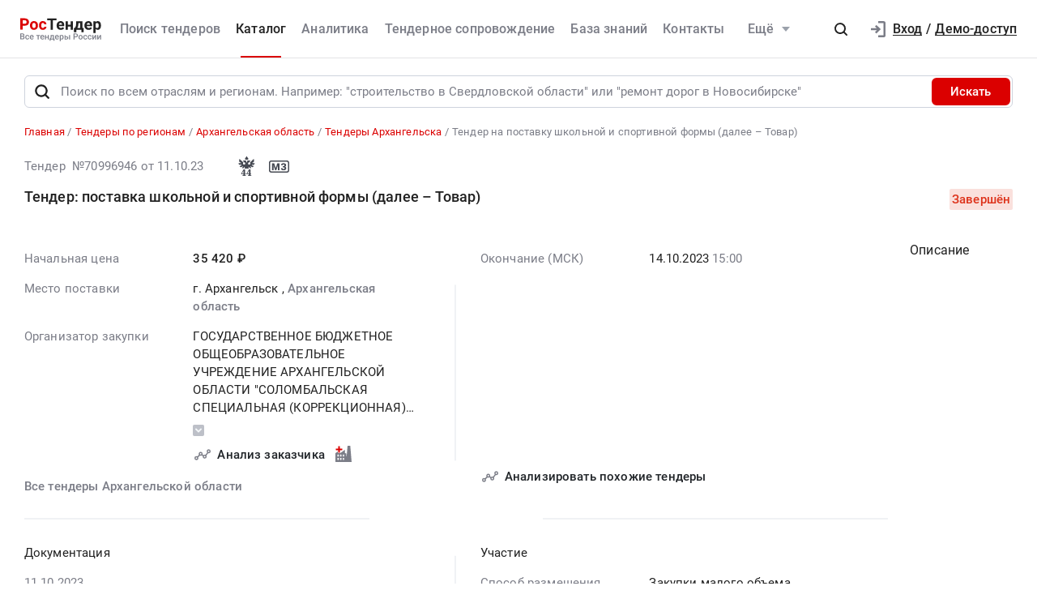

--- FILE ---
content_type: text/html; charset=UTF-8
request_url: https://rostender.info/region/arhangelskaya-oblast/arhangelsk/70996946-tender-postavka-shkolnoj-i-sportivnoj-formy-dalee-tovar-v-sootvetstvii-s-prilojeniem
body_size: 24143
content:
<!DOCTYPE html>
<html lang="ru-RU" class="device-desktop ios safari chrome rt">
    <head>
        <meta charset="UTF-8" />

                    <meta name="viewport" content="width=device-width">
        
                    <meta name="msapplication-TileColor" content="#fff">
        
                <meta name="theme-color" content="#ffffff">
        <meta name="msapplication-config" content="/static/xml/rt/browserconfig.xml" />
        
        <meta name="SKYPE_TOOLBAR" content="SKYPE_TOOLBAR_PARSER_COMPATIBLE" />
        <meta name="format-detection" content="telephone=no">
        <meta name="referrer" content="origin-when-cross-origin" />

        <meta property="og:locale" content="ru_RU" />
        <meta property="og:type" content="article" />
        <meta property="og:url" content="https://rostender.info/region/arhangelskaya-oblast/arhangelsk/70996946-tender-postavka-shkolnoj-i-sportivnoj-formy-dalee-tovar-v-sootvetstvii-s-prilojeniem" />
        <meta property="og:title" content="Тендер на поставку школьной и спортивной формы (далее – Товар) | г. Архангельск, Архангельская область | 70996946 | РосТендер" />

                    <meta property="og:description" content="Тендер на поставку школьной и спортивной формы (далее – Товар) в Архангельске, Архангельская область. ГОСУДАРСТВЕННОЕ БЮДЖЕТНОЕ ОБЩЕОБРАЗОВАТЕЛЬНОЕ УЧРЕЖДЕНИЕ АРХАНГЕЛЬСКОЙ ОБЛАСТИ &quot;СОЛОМБАЛЬСКАЯ СПЕЦИАЛЬНАЯ (КОРРЕКЦИОННАЯ) ОБЩЕОБРАЗОВАТЕЛЬНАЯ ШКОЛА - ИНТЕРНАТ&quot;. 70996946" />
        
                    <meta property="og:image" content="https://rostender.info/static/img/static_pages/rt-200x200.png" />
            <meta property="og:image:width" content="200" />
            <meta property="og:image:height" content="200" />

            <link rel="search" href="https://rostender.info/opensearch.xml" title="РосТендер" type="application/opensearchdescription+xml" />
            <link rel="image_src" href="https://rostender.info/static/img/static_pages/rt-200x200.png" />

            <link rel="prefetch" as="font" crossorigin="anonymous" type="font/woff2" href="/static/fonts/Roboto-Regular.woff2">
            <link rel="prefetch" as="font" crossorigin="anonymous" type="font/woff2" href="/static/fonts/Roboto-Medium.woff2">
            <link rel="prefetch" as="font" crossorigin="anonymous" type="font/woff2" href="/static/fonts/Roboto-Bold.woff2">
            <link rel="prefetch" as="font" crossorigin="anonymous" type="font/woff2" href="/static/fonts/glyphicons-halflings-regular.woff2">
        
        <title>Тендер на поставку школьной и спортивной формы (далее – Товар) | г. Архангельск, Архангельская область | 70996946 | РосТендер</title>

        <script type="text/javascript">
                        window.project = 1;

                        window.clientid = "5e235683cf61403da4307c2a9e7fd457";

            // Формируем куку `clientid`
            if (typeof window.clientid == "string" && window.clientid.length == 32) {

                // Установим куку на пол года
                var clientIDCookieDate = new Date();
                clientIDCookieDate.setTime(clientIDCookieDate.getTime() + 15768000000);

                var clientIDCookieDomain = document.domain.split('.').slice(-2).join('.');

                document.cookie = "clientid=" + window.clientid + "; domain=."+ clientIDCookieDomain +"; expires=" + clientIDCookieDate.toGMTString() + "; path=/";
            }

            var offsetCookieDate = new Date();

                        offsetCookieDate.setTime(offsetCookieDate.getTime() + 31536000000);

                        document.cookie = "offset=" + ((new Date()).getTimezoneOffset() * 60) * (-1) + "; expires=" + offsetCookieDate.toGMTString() + "; path=/";
        </script>

        
            <script type="text/javascript">
				function forceReload(){
					if((typeof(CryptoJS.MD5)=="function") && (typeof(localStorage)=="object") && (typeof(nrm)!="undefined")){
						if(new String(nrm).toLocaleLowerCase()=="get"){
							var nowYMD=
								(new Date().getFullYear().toString())+"-"+
								((new Date().getMonth().toString().length==1)?"0"+new Date().getMonth().toString():new Date().getMonth().toString())+"-"+
								((new Date().getDate().toString().length==1)?"0"+new Date().getDate().toString():new Date().getDate().toString())
							;
							var nowHMS=
								((new Date().getHours().toString().length==1)?"0"+new Date().getHours().toString():new Date().getHours().toString())+"-"+
								((new Date().getMinutes().toString().length==1)?"0"+new Date().getMinutes().toString():new Date().getMinutes().toString())+"-"+
								((new Date().getSeconds().toString().length==1)?"0"+new Date().getSeconds().toString():new Date().getSeconds().toString())
							;
							var locHash=CryptoJS.MD5(
								window.location.toString()+"~"+nowYMD
							).toString();

							var lsh=localStorage.getItem(locHash);
							if(lsh===null){
								localStorage.setItem(locHash,nowYMD+" "+nowHMS);
								document.location.reload();
							}
						}
					}
				}

				function getReloaded(){
					if((typeof(CryptoJS.MD5)=="function") && (typeof(localStorage)=="object") && (typeof(nrm)!="undefined")){
						if(new String(nrm).toLocaleLowerCase()=="get"){
							var nowYMD=
								(new Date().getFullYear().toString())+"-"+
								((new Date().getMonth().toString().length==1)?"0"+new Date().getMonth().toString():new Date().getMonth().toString())+"-"+
								((new Date().getDate().toString().length==1)?"0"+new Date().getDate().toString():new Date().getDate().toString())
							;
							var locHash=CryptoJS.MD5(
								window.location.toString()+"~"+nowYMD
							).toString();

							return localStorage.getItem(locHash);
						}
					}
				}

                document.addEventListener("DOMContentLoaded", htmlcorruptready);

                function htmlcorruptready()
                {
                    var htmlcorrupt = false;

                    if (document.documentElement.innerHTML.match(/<\/body>/im) === null) {

                        htmlcorrupt = true;

                    } else if(document.documentElement.innerHTML.match(/<\/body>/im).length == 0) {

                        htmlcorrupt = true;
                    }

                    if (htmlcorrupt) {

                        forceReload();
                    }
                }
            </script>

            
                            <script async src="https://www.googletagmanager.com/gtag/js?id=G-J0N9RPSLL3"></script>
                <script>
                    window.dataLayer = window.dataLayer || [];
                    function gtag(){dataLayer.push(arguments);}
                    gtag('js', new Date());
                    gtag('config', 'G-J0N9RPSLL3');
                </script>

        
        
                <meta name="description" content="Тендер на поставку школьной и спортивной формы (далее – Товар) в Архангельске, Архангельская область. ГОСУДАРСТВЕННОЕ БЮДЖЕТНОЕ ОБЩЕОБРАЗОВАТЕЛЬНОЕ УЧРЕЖДЕНИЕ АРХАНГЕЛЬСКОЙ ОБЛАСТИ &quot;СОЛОМБАЛЬСКАЯ СПЕЦИАЛЬНАЯ (КОРРЕКЦИОННАЯ) ОБЩЕОБРАЗОВАТЕЛЬНАЯ ШКОЛА - ИНТЕРНАТ&quot;. 70996946">
<link type="font/woff2" href="/static/a2ed36b8//fonts/fontawesome-webfont.woff2" rel="prefetch" as="font" crossorigin="anonymous">
<link href="/static/img/favicon/rt/apple-touch-icon.png" rel="apple-touch-icon" sizes="180x180">
<link type="image/png" href="/static/img/favicon/rt/favicon-16x16.png" rel="icon" sizes="16x16">
<link type="image/png" href="/static/img/favicon/rt/favicon-32x32.png" rel="icon" sizes="32x32">
<link href="/static/manifest/rt/site.webmanifest" rel="manifest" crossorigin="use-credentials">
<link type="image/svg+xml" href="/static/img/favicon/rt/favicon-120x120.svg" rel="icon" sizes="120x120">
<link href="/static/img/favicon/rt/safari-pinned-tab.svg" rel="mask-icon" color="#db0000">
<link href="https://rostender.info/region/arhangelskaya-oblast/arhangelsk/70996946-tender-postavka-shkolnoj-i-sportivnoj-formy-dalee-tovar-v-sootvetstvii-s-prilojeniem" rel="canonical">
<link href="/static/bd928bf3/css/bootstrap.css" rel="stylesheet">
<link href="/static/6aacd182/themes/smoothness/jquery-ui.css" rel="stylesheet">
<link href="/static/123bd7d9/less/rt/alert.min.css" rel="stylesheet">
<link href="/static/cc8181cf/libraries/bootstrap-tagsinput/rt/bootstrap-tagsinput.min.css" rel="stylesheet">
<link href="/static/cc8181cf/libraries/rtooltip/rt/rtooltip.min.css" rel="stylesheet">
<link href="/static/cc8181cf/libraries/print/print.min.css" rel="stylesheet">
<link href="/static/cc8181cf/libraries/lineclamp/rt/lineclamp.min.css" rel="stylesheet">
<link href="/static/4d3478e3/less/rt/empty-table-state.min.css" rel="stylesheet">
<link href="/static/cc8181cf/less/tender/rt/single-tender.min.css" rel="stylesheet">
<link href="/static/cc8181cf/less/tender/rt/table-positions.min.css" rel="stylesheet">
<link href="/static/cc8181cf/less/analytics/rt/complaints.min.css" rel="stylesheet">
<link href="/static/cc8181cf/less/analytics/rt/analytics-tenders.min.css" rel="stylesheet">
<link href="/static/cc8181cf/less/analytics/rt/sort.min.css" rel="stylesheet">
<link href="/static/cc8181cf/less/tender/rt/table-positions-mobile.min.css" rel="stylesheet">
<link href="/static/1b30b353/less/rt/toggle-counterparty.min.css" rel="stylesheet">
<link href="/static/371865da/less/rt/social.min.css" rel="stylesheet">
<link href="/static/cc8181cf/libraries/intl-tel-input/css/intlTelInput.min.css" rel="stylesheet">
<link href="/static/cc8181cf/less/rt/fonts.min.css" rel="stylesheet">
<link href="/static/cc8181cf/less/rt/bootstrap3/bs3.min.css" rel="stylesheet">
<link href="/static/cc8181cf/less/site/rt/error.min.css" rel="stylesheet">
<link href="/static/cc8181cf/libraries/collapsible/rt/collapsible.min.css" rel="stylesheet">
<link href="/static/cc8181cf/less/rt/rostender-tooltips.min.css" rel="stylesheet">
<link href="/static/cc8181cf/less/rt/legacy.min.css" rel="stylesheet">
<link href="/static/cc8181cf/less/rt/media.min.css" rel="stylesheet">
<link href="/static/cc8181cf/less/rt/s_v2.min.css" rel="stylesheet">
<link href="/static/cc8181cf/less/rt/main.min.css" rel="stylesheet">
<link href="/static/97f6290/less/rt/header.min.css" rel="stylesheet">
<link href="/static/d1210743/less/rt/input-search.min.css" rel="stylesheet">
<link href="/static/11ce870d/less/rt/footer.min.css" rel="stylesheet">
        <style>
    .icon:after,.sprite-checkbox input+label:after,.sprite-pseudo:after,.icon:before,.sprite-pseudo:before{background-image:url('/static/cc8181cf/img/sprite_rt.svg')}.ui-icon,.ui-widget-content .ui-icon{background-image:url("/static/cc8181cf/img/ui-icons_cc0000_256x240.png")}.ui-widget-header .ui-icon{background-image:url("/static/cc8181cf/img/ui-icons_ffffff_256x240.png")}.ui-state-default .ui-icon{background-image:url("/static/cc8181cf/img/ui-icons_cc0000_256x240.png")}.ui-state-hover .ui-icon,.ui-state-focus .ui-icon{background-image:url("/static/cc8181cf/img/ui-icons_cc0000_256x240.png")}.ui-state-active .ui-icon{background-image:url("/static/cc8181cf/img/ui-icons_cc0000_256x240.png")}.ui-state-highlight .ui-icon{background-image:url("/static/cc8181cf/img/ui-icons_004276_256x240.png")}.ui-state-error .ui-icon,.ui-state-error-text .ui-icon{background-image:url("/static/cc8181cf/img/ui-icons_cc0000_256x240.png")}.ui-widget-overlay{background:#a6a6a6 url("/static/cc8181cf/img/ui-bg_dots-small_65_a6a6a6_2x2.png") 50% 50% repeat}.ui-widget-shadow{background:#333 url("/static/cc8181cf/img/ui-bg_flat_0_333333_40x100.png") 50% 50% repeat-x}.ui-dialog-titlebar-close:after{background-image:url('/static/cc8181cf/img/icons/ui-icons_cd0a0a_256x240.png')}.ui-state-highlight,.ui-widget-content .ui-state-highlight,.ui-widget-header .ui-state-highlight{background:#fbf8ee url("/static/cc8181cf/img/ui-bg_glass_55_fbf8ee_1x400.png") 50% 50% repeat-x}.ui-state-error,.ui-widget-content .ui-state-error,.ui-widget-header .ui-state-error{background:#f3d8d8 url("/static/cc8181cf/img/ui-bg_diagonals-thick_75_f3d8d8_40x40.png") 50% 50% repeat}#profile-mailing-form .mail-groups .ms-container,#tariff-block .mail-groups .ms-container{background:url('/static/cc8181cf/img/switch.png') no-repeat 50% 50%}.ui-state-active,.ui-widget-content .ui-state-active,.ui-widget-header .ui-state-active{background:#fff url("/static/cc8181cf/img/ui-bg_flat_65_ffffff_40x100.png") 50% 50% repeat-x}.tender-header-socials-block .b-share-icon_vkontakte{background:#4a76a8 url('/static/cc8181cf/img/icons/vk-logo.svg') no-repeat center}.tender-header-socials-block .b-share-icon_custom{background:#4a76a8 url('/static/cc8181cf/img/icons/vk-logo.svg') no-repeat center}.tender-header-socials-block .b-share-icon_twitter{background:#46abe1 url('/static/cc8181cf/img/icons/twitter-logo.svg') no-repeat center}.tender-header-socials-block .b-share-icon_facebook{background:#4a76a8 url('/static/cc8181cf/img/icons/fb-logo.png') no-repeat center}.kv-plugin-loading{background:transparent url(/static/cc8181cf/img/loading-plugin.gif) center left no-repeat}.kv-center-loading{background:transparent url("/static/cc8181cf/img/loading-plugin.gif") center center no-repeat}
</style>

            </head>
    <body class="tender-page scrolled-bottom">

        
        
        
            
            <main class="wrapper">
                <div id="content" class="container ">
                    <div class="content">

                        <header>

    
    <div class="header header--rt header--notLogged ">

        <div class="header__burger">
            <div class="header__burger-item n1"></div>
            <div class="header__burger-item n2"></div>
            <div class="header__burger-item n3"></div>
        </div>

        <div class="header__logo-container">
            
<div class="header-logo" itemscope itemtype="http://schema.org/WPHeader">
    <a href="/" class="PFBeauSansPro" itemprop="text"  title="РосТендер — Все тендеры России" >
        <img src="/static/cc8181cf/img/logo/RostenderLogo.svg" class="header-logo__img" alt="РосТендер - Все тендеры России">
    </a>
</div>        </div>

        <div class="header__menu-container">
            <form id="fullSearchFormheader" action="/search/tenders" method="post"><div class="header-search-form header-search-form--header">

    
        <div class="hoveredPopupTooltip" data-tippy-placement="bottom" data-tippy-delay="200"
             data-template="searchTemplateheader">
        <div class="hoveredPopupBlock" id="searchTemplateheader"><p><b>Строка поиска позволяет искать тендеры:</p></b>
<ul><li>по&nbsp;ИНН и&nbsp;наименованию заказчика, например, «Аэрофлот»</li> <li>по&nbsp;месту поставки, например, «Новосибирск»</li> <li>по&nbsp;предмету тендера, например, «погружной насос», «строительство Владивосток»</li> <li>по&nbsp;ОКПД2 или&nbsp;КТРУ, например, «20.59.43»</li> <li>по&nbsp;номеру тендера с&nbsp;нашего сайта или с&nbsp;ЕИС</li></ul> <p>Важно! Если указать несколько ключевых слов, то&nbsp;в&nbsp;результаты поиска не&nbsp;войдут тендеры, которые содержат только одно ключевое слово.</p> <p>Для создания сложных поисковых запросов с&nbsp;несколькими ключевыми словами и&nbsp;словами-исключениями воспользуйтесь расширенным поиском.</p></div>

    
        
        <input type="hidden" name="open_data" value="1">        <input type="hidden" name="path" value="/extsearch">        <input type="hidden" id="commonsearchform-mode" name="mode" value="simple">
        
<div class="inputSearch " id="">

    
        
        
        <div class="input-group input-group--search input-group--search-modern input-group--withTextBtn field-commonsearchform-kwd required">
<input type="search" id="commonsearchform-kwd" class="search form-control" name="keywords" placeholder="Поиск по всем отраслям и регионам. Например: &quot;строительство в Свердловской области&quot; или &quot;ремонт дорог в Новосибирске&quot;" aria-required="true"><div class="hint-block">
             <span class="input-group-btn">
               <button class="btn btn-danger btn-danger--modern" onclick="" type="button">Искать</button>
             <button class="btn btn-delete btn-delete--modern hidden" type="button"><span class="fa-remove">
    <svg xmlns="http://www.w3.org/2000/svg" fill="none" class="svg-delete svg" viewBox="0 0 14 16"><path fill="#7B7D87" d="M12 6a1 1 0 0 1 1 1v6a3 3 0 0 1-3 3H4a3 3 0 0 1-3-3V7a1 1 0 0 1 1-1h10Zm-1 2H3v5a1 1 0 0 0 1 1h6a1 1 0 0 0 1-1V8ZM4 1a1 1 0 0 1 1-1h4a1 1 0 0 1 1 1v1h3a1 1 0 0 1 0 2H1a1 1 0 0 1 0-2h3V1Z" class="fill"/></svg>
</span></button>
             <button aria-label="Поиск" class="btn btn-search btn-search--modern" type="submit"><span class="fa-search"><svg xmlns="http://www.w3.org/2000/svg" fill="none" class="svg-search svg" viewBox="0 0 20 20"><path fill="#212121" fill-rule="evenodd" d="M9 2a7 7 0 0 1 5.6 11.2l.05.04.06.05 3 3a1 1 0 0 1-1.32 1.5l-.1-.08-3-3a1 1 0 0 1-.1-.11A7 7 0 1 1 9 2Zm0 2a5 5 0 1 0 0 10A5 5 0 0 0 9 4Z" clip-rule="evenodd"/></svg></span></button>
              <button class="btn btn-cancel btn-cancel--modern search-cancel" type="button"><span class=""><svg xmlns="http://www.w3.org/2000/svg" fill="none" class="svg-remove svg" viewBox="0 0 20 20"><path d="M13.7 12.3a1 1 0 1 1-1.4 1.4L10 11.42l-2.3 2.3a1 1 0 0 1-1.4 0 1 1 0 0 1 0-1.42L8.58 10l-2.3-2.3a1 1 0 1 1 1.42-1.4L10 8.58l2.3-2.3a1 1 0 1 1 1.4 1.42L11.42 10l2.3 2.3ZM10 2a8 8 0 1 0 0 16 8 8 0 0 0 0-16Z"/></svg></span></button>
             </span>
             </div>
</div>
    
</div>

        </div>

    
</div>


</form>            <nav class="navbar" role="navigation">

	<ul id="main-menu-collapse" class="menu no-select" itemtype="http://schema.org/SiteNavigationElement" itemscope="itemscope"><li class="menu-item" style=""><a class='menu-item__text' href="/extsearch" itemprop="url" title="Поиск тендеров">Поиск тендеров</a></li>
<li class="menu-item current" style=""><a class='menu-item__text' href="/tender" itemprop="url" title="Каталог">Каталог</a></li>
<li class="menu-item" style=""><a class='menu-item__text' href="/analytics" itemprop="url" title="Аналитика">Аналитика</a></li>
<li class="menu-item" style=""><a class='menu-item__text' href="/assist" itemprop="url" title="Тендерное сопровождение">Тендерное сопровождение</a></li>
<li class="menu-item" style=""><a class='menu-item__text' href="/articles" itemprop="url" title="База знаний">База знаний</a></li>
<li class="menu-item" style=""><a class='menu-item__text' href="/contacts" itemprop="url" title="Контакты">Контакты</a></li>
<li class="menu-item"><a class="menu-item__text menu-item__text--short" href="/news" itemprop="url" title="Новости">Новости</a></li>
<li class="menu-item" style=""><a class="menu-item__text menu-item__text--short" href="/announce" itemprop="url" title="Разместить тендер">Разместить тендер</a></li>
<li class="menu-item" style=""><a class="menu-item__text menu-item__text--short" href="/eds" itemprop="url" title="Электронная подпись">Электронная подпись</a></li>
<li id="menuSubitemMore" class="menu-item menu-item--more"><div class="menu-item__text">Ещё<div class="header-login__triangle"></div></div><div class="menu-item__icon"></div><ul class="menu__sublist" itemtype="http://schema.org/SiteNavigationElement" itemscope="itemscope"><li class="menu__subitem"><a class="menu-item__text menu-item__text--short" href="/news" itemprop="url" title="Новости">Новости</a></li>
<li class="menu__subitem" style=""><a class="menu-item__text menu-item__text--short" href="/announce" itemprop="url" title="Разместить тендер">Разместить тендер</a></li>
<li class="menu__subitem" style=""><a class="menu-item__text menu-item__text--short" href="/eds" itemprop="url" title="Электронная подпись">Электронная подпись</a></li></ul></li></ul>
</nav>        </div>

                    <div class="header__profile-container header__profile-container--overlay"></div>
        
        <div class="header__profile-container header__profile-container--notLogged">

            
                <div class="header-search">
                    <div class="icon-search--black sprite-pseudo" role="button" aria-label="Поиск по тендерам"></div>
                </div>

            
            
                
<div class="header-login header-loginform  ">

    
        <div class="header-login__wrapper header-login__wrapper--logout">
            <a href="/login?returl=%2Fregion%2Farhangelskaya-oblast%2Farhangelsk%2F70996946-tender-postavka-shkolnoj-i-sportivnoj-formy-dalee-tovar-v-sootvetstvii-s-prilojeniem" class="header-login__icon header-login__icon--sigin icon-signin"></a>
            <div class="header-login__link">
                <a href="/login?returl=%2Fregion%2Farhangelskaya-oblast%2Farhangelsk%2F70996946-tender-postavka-shkolnoj-i-sportivnoj-formy-dalee-tovar-v-sootvetstvii-s-prilojeniem" class="header-login__signin">
                    <i class="header-login__icon-signin icon-signin mr-2"></i><span>Вход</span>
                </a>

                <span class="header-login__sep px-2">/</span>

                <a href="/registration?returl=%2Fregion%2Farhangelskaya-oblast%2Farhangelsk%2F70996946-tender-postavka-shkolnoj-i-sportivnoj-formy-dalee-tovar-v-sootvetstvii-s-prilojeniem&regions=31&branches=200%2C304">
                    <span>Демо-доступ</span>
                </a>
            </div>

            <a class="div100 header-login__icon-link" href="/login?returl=%2Fregion%2Farhangelskaya-oblast%2Farhangelsk%2F70996946-tender-postavka-shkolnoj-i-sportivnoj-formy-dalee-tovar-v-sootvetstvii-s-prilojeniem"></a>

            
        </div>

    
</div>


                
        </div>

    </div>
</header>


<aside class="menu-mobile" style="visibility: hidden">

    <div class="menu-mobile__head"><span class="header-menu-mobile__title">Меню</span></div>

	
    <div class="menu-mobile__close"><div class="menu-mobile__close-tap"></div></div>

    <div class="menu-mobile__profile">

		
			
<div class="header-login header-loginform  ">

    
        <div class="header-login__wrapper header-login__wrapper--logout">
            <a href="/login?returl=%2Fregion%2Farhangelskaya-oblast%2Farhangelsk%2F70996946-tender-postavka-shkolnoj-i-sportivnoj-formy-dalee-tovar-v-sootvetstvii-s-prilojeniem" class="header-login__icon header-login__icon--sigin icon-signin"></a>
            <div class="header-login__link">
                <a href="/login?returl=%2Fregion%2Farhangelskaya-oblast%2Farhangelsk%2F70996946-tender-postavka-shkolnoj-i-sportivnoj-formy-dalee-tovar-v-sootvetstvii-s-prilojeniem" class="header-login__signin">
                    <i class="header-login__icon-signin icon-signin mr-2"></i><span>Вход</span>
                </a>

                <span class="header-login__sep px-2">/</span>

                <a href="/registration?returl=%2Fregion%2Farhangelskaya-oblast%2Farhangelsk%2F70996946-tender-postavka-shkolnoj-i-sportivnoj-formy-dalee-tovar-v-sootvetstvii-s-prilojeniem&regions=31&branches=200%2C304">
                    <span>Демо-доступ</span>
                </a>
            </div>

            <a class="div100 header-login__icon-link" href="/login?returl=%2Fregion%2Farhangelskaya-oblast%2Farhangelsk%2F70996946-tender-postavka-shkolnoj-i-sportivnoj-formy-dalee-tovar-v-sootvetstvii-s-prilojeniem"></a>

            
        </div>

    
</div>


		
    </div>

    <div class="menu-mobile__list">
		<nav class="navbar" role="navigation">

	<ul id="main-menu-collapse" class="menu no-select" itemtype="http://schema.org/SiteNavigationElement" itemscope="itemscope"><li class="menu-item" style=""><a class='menu-item__text' href="/extsearch" itemprop="url" title="Поиск тендеров">Поиск тендеров</a></li>
<li class="menu-item current" style=""><a class='menu-item__text' href="/tender" itemprop="url" title="Каталог">Каталог</a></li>
<li class="menu-item" style=""><a class='menu-item__text' href="/analytics" itemprop="url" title="Аналитика">Аналитика</a></li>
<li class="menu-item" style=""><a class='menu-item__text' href="/assist" itemprop="url" title="Тендерное сопровождение">Тендерное сопровождение</a></li>
<li class="menu-item" style=""><a class='menu-item__text' href="/articles" itemprop="url" title="База знаний">База знаний</a></li>
<li class="menu-item" style=""><a class='menu-item__text' href="/contacts" itemprop="url" title="Контакты">Контакты</a></li>
<li class="menu-item"><a class="menu-item__text menu-item__text--short" href="/news" itemprop="url" title="Новости">Новости</a></li>
<li class="menu-item" style=""><a class="menu-item__text menu-item__text--short" href="/announce" itemprop="url" title="Разместить тендер">Разместить тендер</a></li>
<li class="menu-item" style=""><a class="menu-item__text menu-item__text--short" href="/eds" itemprop="url" title="Электронная подпись">Электронная подпись</a></li>
<li id="menuSubitemMore" class="menu-item menu-item--more"><div class="menu-item__text">Ещё<div class="header-login__triangle"></div></div><div class="menu-item__icon"></div><ul class="menu__sublist" itemtype="http://schema.org/SiteNavigationElement" itemscope="itemscope"><li class="menu__subitem"><a class="menu-item__text menu-item__text--short" href="/news" itemprop="url" title="Новости">Новости</a></li>
<li class="menu__subitem" style=""><a class="menu-item__text menu-item__text--short" href="/announce" itemprop="url" title="Разместить тендер">Разместить тендер</a></li>
<li class="menu__subitem" style=""><a class="menu-item__text menu-item__text--short" href="/eds" itemprop="url" title="Электронная подпись">Электронная подпись</a></li></ul></li></ul>
</nav>    </div>

    <div class="flex-grow" style="flex-grow: 30"></div>

    <div class="menu-mobile__footer">

        <a class="menu-mobile__phone" href="tel:88005556956"><span>8-800-555-69-56</span></a>

    </div>

</aside>

<div class="menu-mobile-overlay"></div>


    <form id="fullSearchFormdefault" action="/search/tenders" method="post"><div class="header-search-form header-search-form--default">

    
        <div class="hoveredPopupTooltip" data-tippy-placement="bottom" data-tippy-delay="200"
             data-template="searchTemplatedefault">
        <div class="hoveredPopupBlock" id="searchTemplatedefault"><p><b>Строка поиска позволяет искать тендеры:</p></b>
<ul><li>по&nbsp;ИНН и&nbsp;наименованию заказчика, например, «Аэрофлот»</li> <li>по&nbsp;месту поставки, например, «Новосибирск»</li> <li>по&nbsp;предмету тендера, например, «погружной насос», «строительство Владивосток»</li> <li>по&nbsp;ОКПД2 или&nbsp;КТРУ, например, «20.59.43»</li> <li>по&nbsp;номеру тендера с&nbsp;нашего сайта или с&nbsp;ЕИС</li></ul> <p>Важно! Если указать несколько ключевых слов, то&nbsp;в&nbsp;результаты поиска не&nbsp;войдут тендеры, которые содержат только одно ключевое слово.</p> <p>Для создания сложных поисковых запросов с&nbsp;несколькими ключевыми словами и&nbsp;словами-исключениями воспользуйтесь расширенным поиском.</p></div>

    
        
        <input type="hidden" name="open_data" value="1">        <input type="hidden" name="path" value="/extsearch">        <input type="hidden" id="commonsearchform-mode" name="mode" value="simple">
        
<div class="inputSearch " id="headerBottomSearchForm">

    
        
        
        <div class="input-group input-group--search input-group--search-modern input-group--withTextBtn field-commonsearchform-kwd required">
<input type="search" id="commonsearchform-kwd" class="search form-control" name="keywords" placeholder="Поиск по всем отраслям и регионам. Например: &quot;строительство в Свердловской области&quot; или &quot;ремонт дорог в Новосибирске&quot;" aria-required="true"><div class="hint-block">
             <span class="input-group-btn">
               <button class="btn btn-danger btn-danger--modern" onclick="" type="button">Искать</button>
             <button class="btn btn-delete btn-delete--modern hidden" type="button"><span class="fa-remove">
    <svg xmlns="http://www.w3.org/2000/svg" fill="none" class="svg-delete svg" viewBox="0 0 14 16"><path fill="#7B7D87" d="M12 6a1 1 0 0 1 1 1v6a3 3 0 0 1-3 3H4a3 3 0 0 1-3-3V7a1 1 0 0 1 1-1h10Zm-1 2H3v5a1 1 0 0 0 1 1h6a1 1 0 0 0 1-1V8ZM4 1a1 1 0 0 1 1-1h4a1 1 0 0 1 1 1v1h3a1 1 0 0 1 0 2H1a1 1 0 0 1 0-2h3V1Z" class="fill"/></svg>
</span></button>
             <button aria-label="Поиск" class="btn btn-search btn-search--modern" type="submit"><span class="fa-search"><svg xmlns="http://www.w3.org/2000/svg" fill="none" class="svg-search svg" viewBox="0 0 20 20"><path fill="#212121" fill-rule="evenodd" d="M9 2a7 7 0 0 1 5.6 11.2l.05.04.06.05 3 3a1 1 0 0 1-1.32 1.5l-.1-.08-3-3a1 1 0 0 1-.1-.11A7 7 0 1 1 9 2Zm0 2a5 5 0 1 0 0 10A5 5 0 0 0 9 4Z" clip-rule="evenodd"/></svg></span></button>
             
             </span>
             </div>
</div>
    
</div>

        </div>

    
</div>


</form>

                        

    <div class="breadcrumb-block">
        <ol class="breadcrumb" itemscope="itemscope" itemtype="https://schema.org/BreadcrumbList">

            
                <li  itemprop="itemListElement" itemscope="itemscope" itemtype="https://schema.org/ListItem">
                    
                    <a href="/" itemprop="item"><span itemprop="name">Главная</span></a>
                    <meta itemprop="position" content="1" />
                </li>

            
                <li  itemprop="itemListElement" itemscope="itemscope" itemtype="https://schema.org/ListItem">
                    
                    <a href="/region/" itemprop="item"><span itemprop="name">Тендеры по регионам</span></a>
                    <meta itemprop="position" content="2" />
                </li>

            
                <li  itemprop="itemListElement" itemscope="itemscope" itemtype="https://schema.org/ListItem">
                    
                    <a href="/region/arhangelskaya-oblast" itemprop="item"><span itemprop="name">Архангельская область</span></a>
                    <meta itemprop="position" content="3" />
                </li>

            
                <li  itemprop="itemListElement" itemscope="itemscope" itemtype="https://schema.org/ListItem">
                    
                    <a href="/region/arhangelskaya-oblast/arhangelsk" itemprop="item"><span itemprop="name">Тендеры Архангельска</span></a>
                    <meta itemprop="position" content="4" />
                </li>

            
                <li class="active" itemprop="itemListElement" itemscope="itemscope" itemtype="https://schema.org/ListItem">
                    
                    <span itemprop="name">Тендер на поставку школьной и спортивной формы (далее – Товар)</span>
                    <meta itemprop="position" content="5" />
                </li>

            
        </ol>
    </div>

    

<script>
    var tendersData = {"70996946":{"id":70996946,"events":{"10":"2023-10-11 15:38:00","12":"2023-10-14 15:00:00","100":"2023-10-14 15:00:00"},"fav2":[],"favoritesAvailable":false,"comments":null,"files_by_date":{"2023-10-11":[{"id":614809330,"tid":70996946,"title":"Извещение","fsid":"2023-10/836/tender_802198391_card_dvinaland_652699c699a18.doc","link":"https://files.rostender.info/?t=[base64]","size":3343,"md5":"a92c54a5d41b80c79331a3b46d5f911b","ts":"2023-10-11 22:53:17","token":"[base64]","extension":"doc","is_archive":0,"is_protocol":false,"can_added_to_archive":true,"is_downloaded":true,"can_file_previews":false,"dtc":"2023-10-11 15:53:17"}],"resources":[{"id":109,"title":"Типовая документация","fsid":"type_files/dvinaland/dvinaland.zip","size":2791442,"md5":"8cdc0548593c6948b4134b9b7ce4052c","token":"[base64]","link":"https://files.rostender.info/?t=[base64]","extension":"zip","is_archive":1,"is_protocol":false,"can_added_to_archive":1,"is_downloaded":1,"can_file_previews":1}]},"tags":[],"dte-formatted":"2023/10/14 15:00"}};
</script>







<div class="tender-info tender-row">

    
        <div class="tender-info-header">

            
<div class="tender-icon n1">

    
    
        
    <div  class="tender-info-header-number">
        Тендер&nbsp;&nbsp;№70996946    </div>

    <div class="tender-info-header-start_date">
       &nbsp;от 11.10.23</div>

    
</div>

            <div class="pl-5 pr-3"></div>

            
<div class="tender-icon n2">

    
        
        <div class="b-tenderico b-tenderico--class">
            <div class="tender__class b-44 sprite-pseudo hoveredPopupTooltip tender-info-header-type tender-info-header-icon"
                 data-title="Тендеры, размещённые государственными и&amp;nbsp;муниципальными заказчиками в&amp;nbsp;рамках 44-ФЗ &amp;laquo;О&amp;nbsp;контрактной системе в&amp;nbsp;сфере закупок товаров, работ, услуг для обеспечения государственных и&amp;nbsp;муниципальных нужд&amp;raquo;"></div>
        </div>

    
    
        <div class="b-tenderico b-tenderico--pwh">
            <div
                class="tender__pwh tender__pwh--mz  sprite-pseudo  hoveredPopupTooltip tender-info-header-type tender-info-header-icon"
                data-title="Закупка малого объема&nbsp;&mdash; это осуществление заказчиком закупки работы, товара или услуги на&nbsp;сумму, которая не&nbsp;превышает шестьсот тысяч рублей (в&nbsp;отдельных случаях три млн рублей). Закупка проводится по&nbsp;упрощенной процедуре, при которой заказчик сам определяет исполнителя.">
            </div>
        </div>

    
    
    
</div>

            
        </div> <!-- /tender-info-header -->

        <div class="flex-grow"></div>

        
                
        
    
</div>


<div class="tender-header mt-4" >

    
    <div class="tender-header__title" id="desc">
        <div>
            <h1 class="tender-header__h4 h4 m-0 p-0 line-clamp line-clamp--n3" data-id="name">

                
                    Тендер: поставка школьной и спортивной формы (далее – Товар)
                
            </h1>
            <div class="line-clamp-btn mt-3" data-id="name"></div>
        </div>

                    
<div class="flex-grow"></div>
<div class="tender-header__stage text-right ">

    <div class="d-flex align-items-center">

        
                    <div class="accent accent--red">Завершён</div>
        
    </div>
</div>
        
    </div>

</div>

<div class="tender__main">
<div class="tender__main__body">

<div class="tender-body">
    <!-- Секция премета -->

    <div class="tile tender-body__col odd ">

        <div class="tender-body__wrap n1">

            
<div class="tender-body__block">
                <span class="tender-body__label">Начальная цена</span>
        <span class="tender-body__field ">
        <span class="tender-body__text">
            35 420 &#8381;        </span>

            </span>
</div>

                            
    <div class="tender-body__block n1">
        <span class="tender-body__label">Место поставки</span>
        <span class="tender-body__field">

            <div class="line-clamp line-clamp--n5" data-id="place">

                
                    
                        <span class="tender-info__text">
                            г. Архангельск                        </span>
                        ,
                    
                
                
                    <a class="tender-body__text gray-text-small" target="_blank" href="https://rostender.info/region/arhangelskaya-oblast">
                        Архангельская область                    </a>

                
            </div>

            <div class="line-clamp-btn mt-3" data-id="place"></div>

                    </span>
    </div>

                
            <div class="tender-body__block n2">

                <span class="tender-body__label">Организатор закупки</span>
    
    <span class="tender-body__field">
        <div class="position-relative">
                        
                <span class="tender-info__text">
            <div class="line-clamp line-clamp--n5" data-id="customer_1768866771.2538">
                            ГОСУДАРСТВЕННОЕ БЮДЖЕТНОЕ ОБЩЕОБРАЗОВАТЕЛЬНОЕ УЧРЕЖДЕНИЕ АРХАНГЕЛЬСКОЙ ОБЛАСТИ "СОЛОМБАЛЬСКАЯ СПЕЦИАЛЬНАЯ (КОРРЕКЦИОННАЯ) ОБЩЕОБРАЗОВАТЕЛЬНАЯ ШКОЛА - ИНТЕРНАТ"                    </div>
        <div class="line-clamp-btn mt-3" data-id="customer_1768866771.2538"></div>
    </span>

                        
                                        <div class="pt-2"></div>

                

    <a class="pdf-none d-inline-flex btn btn-link-icon px-0 py-md-0 justify-content-start hoveredPopup" href="#" target="" data-theme="black" data-title="&lt;div&gt;&lt;p&gt;Аналитика доступна только зарегистрированным пользователям.&lt;/p&gt;&lt;p&gt;Пройдите бесплатную регистрацию, чтобы использовать все возможности сервиса&lt;/p&gt;&lt;/div&gt;&lt;div class=&#039;tippy__control&#039;&gt;&lt;div&gt;&lt;a href=&#039;/registration?returl=%2Fregion%2Farhangelskaya-oblast%2Farhangelsk%2F70996946-tender-postavka-shkolnoj-i-sportivnoj-formy-dalee-tovar-v-sootvetstvii-s-prilojeniem&amp;regions=31&amp;branches=200%2C304&#039; class=&#039;tippy__link-reg&#039; target=&quot;_blank&quot;&gt;Регистрация&lt;/a&gt;&lt;/div&gt;&lt;div class=&#039;tippy__button dismiss&#039;&gt;Понятно&lt;/div&gt;&lt;/div&gt;" data-unclick="true" data-tippy-trigger="click" data-tippy-interactive="true" onClick="event.preventDefault();"><span class="icon">
<svg  class="svg-customer-analytics svg"  xmlns="http://www.w3.org/2000/svg" fill="none"  viewBox="0 0 27 18"><path
        stroke="#7B7D87" stroke-width="2"
        class="fill stroke"
        d="m12.256 8.85 2.91 2.103m7.356-5.655-3.956 5.13M8.885 9.287l-3.996 4m7.778-5.76c0 1.28-1.026 2.316-2.292 2.316-1.266 0-2.292-1.037-2.292-2.316S9.11 5.21 10.375 5.21c1.266 0 2.292 1.037 2.292 2.316Zm6.666 4.632c0 1.279-1.026 2.316-2.291 2.316-1.266 0-2.292-1.037-2.292-2.316 0-1.28 1.026-2.316 2.292-2.316 1.265 0 2.291 1.037 2.291 2.316ZM26 3.316c0 1.279-1.026 2.316-2.292 2.316-1.265 0-2.291-1.037-2.291-2.316 0-1.28 1.026-2.316 2.291-2.316C24.974 1 26 2.037 26 3.316ZM5.583 14.684c0 1.28-1.026 2.316-2.291 2.316C2.026 17 1 15.963 1 14.684s1.026-2.316 2.292-2.316c1.265 0 2.291 1.037 2.291 2.316Z"/></svg>

</span><span>Анализ заказчика</span></a>

                <span class="d-inline-block ttb-2">
                    
<button  type="1" class="btn btn-link-icon toggle-counterparty  hoveredPopup  pl-2 py-2 my-n2 pr-0 " inn="" data-title="&lt;p&gt;Аналитика доступна только зарегистрированным пользователям.&lt;/p&gt;&lt;p&gt;Пройдите бесплатную регистрацию, чтобы использовать все возможности сервиса&lt;/p&gt;" data-theme="black" data-tippy-interactive="true"
    >
    <span class="icon">
        <svg xmlns="http://www.w3.org/2000/svg"
     class="svg svg-customer-plus"
     fill="none" viewBox="0 0 20 20"><path fill="#7B7D87" class="fill" fill-rule="evenodd"
                                           d="M14.999.015c-.003.056-1.18 13.821-1.246 14.555-.002.023-.004.018-.005-.005-.014-.21-.083-1.338-.165-2.684l-.136-2.244a.5.5 0 0 0-.497-.47l-.41-.002-.379-.001a.5.5 0 0 1-.498-.5V7.088c0-.969-.003-1.788-.007-2.013 0-.041-.019-.05-.052-.027-.254.178-1.444 1.026-2.86 2.038L6.633 8.595a.5.5 0 0 1-.688-.102A.8.8 0 0 1 5.2 9H3.8a.8.8 0 0 1-.8-.8V7.025l-.1.071L.21 9.018a.5.5 0 0 0-.21.407V19.5a.5.5 0 0 0 .5.5h19.43c.039 0 .069-.034.065-.073-.011-.1-1.658-19.872-1.658-19.902C18.337 0 18.332 0 16.67 0c-1.327 0-1.669.004-1.67.015ZM4.162 12.087v.75a.5.5 0 0 1-.5.5H3a.5.5 0 0 1-.5-.5v-1.5a.5.5 0 0 1 .5-.5h.663a.5.5 0 0 1 .5.5v.75Zm3.338 0v.75a.5.5 0 0 1-.5.5h-.662a.5.5 0 0 1-.5-.5v-1.5a.5.5 0 0 1 .5-.5H7a.5.5 0 0 1 .5.5v.75Zm3.335-.003-.002.749a.5.5 0 0 1-.5.498h-.666a.5.5 0 0 1-.5-.498l-.002-.75-.001-.745a.5.5 0 0 1 .5-.5h.672a.5.5 0 0 1 .5.5l-.001.746ZM4.162 16.25V17a.5.5 0 0 1-.5.5H3a.5.5 0 0 1-.5-.5v-1.5A.5.5 0 0 1 3 15h.663a.5.5 0 0 1 .5.5v.75Zm3.338 0V17a.5.5 0 0 1-.5.5h-.662a.5.5 0 0 1-.5-.5v-1.5a.5.5 0 0 1 .5-.5H7a.5.5 0 0 1 .5.5v.75Zm3.338 0V17a.5.5 0 0 1-.5.5h-.676a.5.5 0 0 1-.5-.5v-1.5a.5.5 0 0 1 .5-.5h.676a.5.5 0 0 1 .5.5v.75Z" clip-rule="evenodd"/><rect width="8" height="2" x="0.5" y="3.5"  class="fill-danger" rx="0.5"/><rect width="8" height="2" x="3.5" y="8.5"  class="fill-danger" rx="0.5" transform="rotate(-90 3.5 8.5)"/></svg>    </span>
    </button>
                </span>
            
        </div>
    </span>
</div>

        <div class="tender-body__block n3">
        <div class="tender-body__field">
            
                <div class="tender-body__regions-item ">
                    <a class="tender-body__text"
                       target="_blank" href="https://rostender.info/region/arhangelskaya-oblast"
                       title="Тендеры Архангельской области">
                        Все
                        тендеры Архангельской области                    </a>
                </div>

            
                    </div>
    </div>

            
            
        </div>

        
    </div>

    
        <!-- Секция окончания  -->
        <div class="tile tender-body__col even   ">

            <div class="tender-body__block n4">

                <!--    Чтобы не выводить блок с окончанием, если дата окончания тендера заоблачная      -->
                
                    <span class="tender-body__label">Окончание (МСК)</span>
                    <span class="tender-body__field">

                        <span class="black">14.10.2023</span>&nbsp;<span class='tender__countdown-container  gray-text-small'>15:00</span><div class="tender-body__you-endtime"></div>

                    </span>
                            </div>

            
            
            <div class="flex-grow"></div>

            
    <div class="tender-body__block n7">

        <a class="pdf-none d-inline-flex btn btn-link-icon justify-content-start px-0 py-sm-0 hoveredPopup" href="#" target="" data-theme="black" data-title="&lt;div&gt;&lt;p&gt;Аналитика доступна только зарегистрированным пользователям.&lt;/p&gt;&lt;p&gt;Пройдите бесплатную регистрацию, чтобы использовать все возможности сервиса&lt;/p&gt;&lt;/div&gt;&lt;div class=&#039;tippy__control&#039;&gt;&lt;div&gt;&lt;a href=&#039;/registration?returl=%2Fregion%2Farhangelskaya-oblast%2Farhangelsk%2F70996946-tender-postavka-shkolnoj-i-sportivnoj-formy-dalee-tovar-v-sootvetstvii-s-prilojeniem&amp;regions=31&amp;branches=200%2C304&#039; class=&#039;tippy__link-reg&#039; target=&quot;_blank&quot;&gt;Регистрация&lt;/a&gt;&lt;/div&gt;&lt;div class=&#039;tippy__button dismiss&#039;&gt;Понятно&lt;/div&gt;&lt;/div&gt;" data-unclick="true" data-tippy-trigger="click" data-tippy-interactive="true" onClick="event.preventDefault();"><span class="icon">
<svg  class="svg-customer-analytics svg"  xmlns="http://www.w3.org/2000/svg" fill="none"  viewBox="0 0 27 18"><path
        stroke="#7B7D87" stroke-width="2"
        class="fill stroke"
        d="m12.256 8.85 2.91 2.103m7.356-5.655-3.956 5.13M8.885 9.287l-3.996 4m7.778-5.76c0 1.28-1.026 2.316-2.292 2.316-1.266 0-2.292-1.037-2.292-2.316S9.11 5.21 10.375 5.21c1.266 0 2.292 1.037 2.292 2.316Zm6.666 4.632c0 1.279-1.026 2.316-2.291 2.316-1.266 0-2.292-1.037-2.292-2.316 0-1.28 1.026-2.316 2.292-2.316 1.265 0 2.291 1.037 2.291 2.316ZM26 3.316c0 1.279-1.026 2.316-2.292 2.316-1.265 0-2.291-1.037-2.291-2.316 0-1.28 1.026-2.316 2.291-2.316C24.974 1 26 2.037 26 3.316ZM5.583 14.684c0 1.28-1.026 2.316-2.291 2.316C2.026 17 1 15.963 1 14.684s1.026-2.316 2.292-2.316c1.265 0 2.291 1.037 2.291 2.316Z"/></svg>

</span><span>Анализировать похожие тендеры</span></a>
    </div>


            <div class="tender-body__block n8 mt-sm-3">

                

            </div>

        </div>
    
    
                    
        
    
        <div class="tile  odd  tender-body__col ">
        
<div class="tender-body__block  tender-body__block--flex align-items-center">
    <span class="tender-body__label black   tender-body__label--name" style="max-width: 13rem">Документация</span>

    <div class="flex-grow"></div>

    
</div>

<div class="tender-body__block ">

    <div class="tender-files ">

        
            

            <ul class="tender-files__list">

            
                <li class="tender-files__title"><span>11.10.2023</span></li>

                
                    
                        
                                
<li class="tender-files__item">

            <a class="tender-files__link link "
           href="https://files.rostender.info/?t=[base64]"
           target="_blank"
           rel="nofollow"
        >
    
        <span class="sprite-pseudo icon-file-default icon-doc mr-2"></span>
        <span class="title">Извещение</span>
        <span class="flex-grow"></span>

                    <span class="size">3 КБ</span>
            </a>

            <div onclick="event.stopPropagation();">
            <a target="_blank"
               href="https://files.rostender.info/?t=[base64]"
               class="icon-download-gray tender-files__download ml-3 hoveredPopupTooltip"
               onclick="jQuery.post('/rest/aha-moment', {type: 'document_download'});ym(13008445,'reachGoal','Documentation-for-one');"
               data-title="Скачать" rel="nofollow">
            </a>
        </div>
    </li>

                            
                            
                    
                

            
                                                            <li class="tender-files__title"><span>Типовая документация ЗМО Архангельской области</span></li>
                            
                            
                                    
<li class="tender-files__item">

            <a class="tender-files__link fileview link is_archive"
           data-extension="zip"
           data-id="109"
        >
    
        <span class="sprite-pseudo icon-file-default icon-zip mr-2"></span>
        <span class="title">Типовая документация</span>
        <span class="flex-grow"></span>

                    <span class="size">2.66 МБ</span>
            </a>

            <div onclick="event.stopPropagation();">
            <a target="_blank"
               href="https://files.rostender.info/?t=[base64]"
               class="icon-download-gray tender-files__download ml-3 hoveredPopupTooltip"
               onclick="jQuery.post('/rest/aha-moment', {type: 'document_download'});ym(13008445,'reachGoal','Documentation-for-one');"
               data-title="Скачать" rel="nofollow">
            </a>
        </div>
    </li>

                                    
                            
                            
                    </ul>


            </div>
</div>

    </div>

    
                <div class="tile    tender-body__col even ">
            <div class="tender-body__block tender-body__block--flex n10 ">
    <span class="tender-body__label tender-body__label--name black">Участие</span>
    <div class="flex-grow"></div>

    
</div>

<div class="tender-body__block">
    <span class="tender-body__label">Способ размещения</span>
    <span class="tender-body__field">
        <span style="cursor:default" class="hoveredPopupTooltip" data-tippy-placement="top" data-tippy-interactive="true" data-title="Закупка малого объема&nbsp;&mdash; это осуществление заказчиком закупки работы, товара или услуги на&nbsp;сумму, которая не&nbsp;превышает шестьсот тысяч рублей (в&nbsp;отдельных случаях три млн рублей). Закупка проводится по&nbsp;упрощенной процедуре, при которой заказчик сам определяет исполнителя.">
            Закупки малого объема        </span>
            </span>
</div>


    <div class="tender-body__block">
        <span class="tender-body__label ">Ссылки на источники</span>
        <span class="tender-body__field">

            
                <ul class="tender-body__resources">
                                            <li class="tender-body__resources-item">

                            <a class="tender-body__resources-item" href="/away?id=63278243&amp;tid=70996946" target="_blank">ЗМО Архангельской области</a>
                                                            <span class="tender-info-link__number" title="Номер тендера на источнике">
                                    &nbsp;ИМЗ-2023-007020                                </span>
                                                    </li>
                                    </ul>

                
                                </span>
    </div>



    
        <div class="tender-body__block">
            <span class="tender-body__label">Подача заявок (МСК)</span>
            <span class="tender-body__field">
                    <div> 11.10.2023 <span class="gray-text-small">15:38</span> - 14.10.2023 <span class="gray-text-small">15:00</span></div>

                                    </span>
        </div>

    

    

    

    

    

    

    

    

    

    

    

    

    
        </div>

    
    
    
    
    <!-- Секция Требования к участию  -->
    
    <!-- Секция Отрасль -->
            <div class="tile  tender-body__col tender-body__col--full last">

            <div class="tender-body__block">
                <span class="tender-body__label tender-body__label--name ">Отрасль</span>
            </div>

            <div class="tender-body__block">
                <span class="tender-body__field">
                    <ul class="tender-body__branches">
                        
                            
                                <li class="tender-body__branches-item"><a target="_blank"
                                        href="/tendery-obuv-specobuv-odejda-specodejda"
                                        class="tender-body__text"
                                        title="Тендеры на обувь, спецобувь, одежду, спецодежду"><span>Обувь, спецобувь, одежда, спецодежда</span></a>
                                </li>

                                

                                                                            <li class="tender-body__branches-item ">
                                            <a target="_blank"
                                                href="/tendery-obuv-specobuv-odejda-specodejda?active_filter=on&kladr31=on"
                                                class="tender-body__text"
                                                title="Тендеры на обувь, спецобувь, одежду, спецодежду в Архангельской области">
                                                Тендеры на обувь, спецобувь, одежду, спецодежду                                                в Архангельской области                                            </a>
                                        </li>
                                    

                                

                            
                                <li class="tender-body__branches-item"><a target="_blank"
                                        href="/tendery-sportivnye-i-turisticheskie-tovary-trenajery-sportivnye-ploshchadki"
                                        class="tender-body__text"
                                        title="Тендеры на спортивные и туристические товары, тренажеры, спортивные площадки"><span>Спортивные и туристические товары, Тренажеры, Спортивные площадки</span></a>
                                </li>

                                

                                                                            <li class="tender-body__branches-item ">
                                            <a target="_blank"
                                                href="/tendery-sportivnye-i-turisticheskie-tovary-trenajery-sportivnye-ploshchadki?active_filter=on&kladr31=on"
                                                class="tender-body__text"
                                                title="Тендеры на спортивные и туристические товары, тренажеры, спортивные площадки в Архангельской области">
                                                Тендеры на спортивные и туристические товары, тренажеры, спортивные площадки                                                в Архангельской области                                            </a>
                                        </li>
                                    

                                

                            
                                            </ul>
                </span>
            </div>

        </div>
    </div>


<!-- Позиции -->


<!-- Возможно Вас также заинтересуют -->

    
        <div class="alert-container alert-mode mt-4">

            <div class="alert alert-warning alert-dismissible">

                <h5 class="alert-heading mt-0 pb-0">Возможно Вас также заинтересуют:</h5>

                <div class="recommendation">
                                                                        
                                <div class="recommendation__item">
                                    <a                                         class="hoveredPopupTooltip recommendation__link" data-tippy-offset="[-10, 10]" data-tippy-placement="top" data-tippy-interactive="true"
                                        data-title='
                                <p> Последние 5 тендеров в этой категории: </p>
                                <ul class="similar_tenders_list">
                                                                <li style="margin-bottom: 5px">
                                    <a href="https://rostender.info/region/habarovskij-kraj/89323013-tender-postavka-tvoroga" style="color:#000">
                                        Тендер на поставку творога в  Хабаровском крае                                    </a>
                                </li>
                                                                <li style="margin-bottom: 5px">
                                    <a href="https://rostender.info/region/habarovskij-kraj/habarovsk/89322987-tender-tehnicheskoe-obslujivanie-sistemy-videonablyudeniya" style="color:#000">
                                        Тендер на техническое обслуживание системы видеонаблюдения в Хабаровске                                    </a>
                                </li>
                                                                <li style="margin-bottom: 5px">
                                    <a href="https://rostender.info/region/samarskaya-oblast/89322964-tender-bakalejnaya-produkciya" style="color:#000">
                                        Тендер на бакалейную продукция в  Самарской области                                    </a>
                                </li>
                                                                <li style="margin-bottom: 5px">
                                    <a href="https://rostender.info/region/samarskaya-oblast/89322949-tender-molochnaya-i-molokosoderjashchaya-produkciya" style="color:#000">
                                        Тендер на молочную и молокосодержащая продукция в  Самарской области                                    </a>
                                </li>
                                                                <li style="margin-bottom: 5px">
                                    <a href="https://rostender.info/region/moskva-gorod/89322863-tender-zayavka-181702" style="color:#000">
                                        Тендер на заявку 181702 в Москве                                    </a>
                                </li>
                                                                                </ul>'
                                                                                href="https://rostender.info/category/tendery-shkoly">
                                        <span class="recommendation__name">
                                            Тендеры школ по регионам РФ                                        </span>
                                        <span class="px-3"></span>
                                        <span class="recommendation__button">Посмотреть</span>
                                        <div class="recommendation__arrow"></div>
                                    </a>
                                </div>

                                                                                
                                <div class="recommendation__item">
                                    <a                                         class="hoveredPopupTooltip recommendation__link" data-tippy-offset="[-10, 10]" data-tippy-placement="top" data-tippy-interactive="true"
                                        data-title='
                                <p> Последние 5 тендеров в этой категории: </p>
                                <ul class="similar_tenders_list">
                                                                <li style="margin-bottom: 5px">
                                    <a href="https://rostender.info/region/tatarstan-respublika/kazan/89322488-tender-sredstva-individualnoj-zashchity-perchatki-proizvodstvennye" style="color:#000">
                                        Тендер: Средства индивидуальной защиты, перчатки (производственные) в Казани                                    </a>
                                </li>
                                                                <li style="margin-bottom: 5px">
                                    <a href="https://rostender.info/region/tatarstan-respublika/kazan/89322330-tender-sredstva-individualnoj-zashchity-perchatki-proizvodstvennye" style="color:#000">
                                        Тендер: Средства индивидуальной защиты, перчатки (производственные) в Казани                                    </a>
                                </li>
                                                                <li style="margin-bottom: 5px">
                                    <a href="https://rostender.info/region/tyumenskaya-oblast/tyumen/89316539-tender-sredstva-individualnoj-zashchity-plashchi" style="color:#000">
                                        Тендер: Средства индивидуальной защиты (плащи) в Тюмени                                    </a>
                                </li>
                                                                <li style="margin-bottom: 5px">
                                    <a href="https://rostender.info/region/krasnodarskij-kraj/novorossijsk/89316451-tender-o-k-10-00029-2026-sredstva-individualnoj-zashchity-prochie-siz-ne-vklyuchennye-v-drugie-gruppirovki" style="color:#000">
                                        Тендер: Средства индивидуальной защиты (прочие СИЗ, не включенные в другие группировки) в Новороссийске                                    </a>
                                </li>
                                                                <li style="margin-bottom: 5px">
                                    <a href="https://rostender.info/region/sankt-peterburg-gorod/89312393-tender-instrument-i-prisposobleniya-otechestvennogo-proizvodstva-dlya-severo-zapadnoj-tec-im-ag-borisa" style="color:#000">
                                        Тендер: Инструмент и приспособления отечественного производства в  Санкт-Петербурге                                    </a>
                                </li>
                                                                                </ul>'
                                                                                href="https://rostender.info/category/tendery-na-specodejdu">
                                        <span class="recommendation__name">
                                            Тендеры на спецодежду                                        </span>
                                        <span class="px-3"></span>
                                        <span class="recommendation__button">Посмотреть</span>
                                        <div class="recommendation__arrow"></div>
                                    </a>
                                </div>

                                                                        
                                                                        
                                <div class="recommendation__item">
                                    <a                                         class="hoveredPopupTooltip recommendation__link" data-tippy-placement="top" data-tippy-offset="[5, 10]" data-tippy-interactive="true"
                                        data-title='
                                <p> Последние 5 тендеров в этой категории: </p>
                                <ul class="similar_tenders_list">

                                                                <li>
                                    <a href="https://rostender.info/region/primorskij-kraj/partizansk/89323027-tender-obuv-letnyaya-dlya-malchikov" style="color:#000">
                                        Тендер: обувь летняя для мальчиков в Партизанске                                    </a>
                                </li>
                                                                <li>
                                    <a href="https://rostender.info/region/primorskij-kraj/partizansk/89323026-tender-obuv-letnyaya-dlya-devochek" style="color:#000">
                                        Тендер: Обувь летняя для девочек в Партизанске                                    </a>
                                </li>
                                                                <li>
                                    <a href="https://rostender.info/region/kamchatskij-kraj/petropavlovsk-kamchatskij/89322953-tender-okazanie-uslugi-po-provedeniyu-ekspertizy-vypolnennyh-uslug-v-chasti-ih-sootvetstviya-usloviyam-kontrakta-na" style="color:#000">
                                        Тендер на оказание услуги по проведению экспертизы выполненных услуг в части их соответствия условиям контракта На выполнение работ по изготовлению ортопедической обуви в Петропавловске-Камчатском                                    </a>
                                </li>
                                                                <li>
                                    <a href="https://rostender.info/region/kirovskaya-oblast/kotelnich/89322379-tender-postavka-specodejdy-dlya-medicinskogo-personala" style="color:#000">
                                        Тендер на поставку спецодежды для медицинского персонала в Котельниче                                    </a>
                                </li>
                                                                <li>
                                    <a href="https://rostender.info/region/tatarstan-respublika/naberejnye-chelny/89322355-tender-rukavicy-uteplennye" style="color:#000">
                                        Тендер: Рукавицы утепленные в Набережных Челнах                                    </a>
                                </li>
                                                              </ul>'
                                                                                href="/tendery-obuv-specobuv-odejda-specodejda">
                                        <span class="recommendation__name">
                                            Тендеры: обувь, спецобувь, одежда, спецодежда                                        </span>
                                        <span class="px-3"></span>
                                        <span class="recommendation__button">Посмотреть</span>
                                        <div class="recommendation__arrow"></div>
                                    </a>
                                </div>

                                                                                
                                <div class="recommendation__item">
                                    <a                                         class="hoveredPopupTooltip recommendation__link" data-tippy-placement="top" data-tippy-offset="[5, 10]" data-tippy-interactive="true"
                                        data-title='
                                <p> Последние 5 тендеров в этой категории: </p>
                                <ul class="similar_tenders_list">

                                                                <li>
                                    <a href="https://rostender.info/region/udmurtskaya-respublika/89322749-tender-drotiki-dlya-igry-v-darts" style="color:#000">
                                        Тендер на дротики для игры в дартс в  Удмуртии                                    </a>
                                </li>
                                                                <li>
                                    <a href="https://rostender.info/region/murmanskaya-oblast/kirovsk/89322210-tender-postavka-tovarov-hoz-naznacheniya-dlya-kf-ao-apatit" style="color:#000">
                                        Тендер на поставку товаров хоз. назначения в Кировске                                    </a>
                                </li>
                                                                <li>
                                    <a href="https://rostender.info/region/moskovskaya-oblast/podolsk/89322170-tender-postavka-komplekta-sudejstva-i-hronometraja-dlya-legkoj-atletiki" style="color:#000">
                                        Тендер на поставку комплекта судейства и хронометража для легкой атлетики в Подольске                                    </a>
                                </li>
                                                                <li>
                                    <a href="https://rostender.info/region/voronejskaya-oblast/voronej/89322098-tender-postavka-tufel-sportivnyh" style="color:#000">
                                        Тендер на поставку туфель спортивных в Воронеже                                    </a>
                                </li>
                                                                <li>
                                    <a href="https://rostender.info/region/buryatiya-respublika/89320928-tender-stol-dlya-nastolnogo-tennisa" style="color:#000">
                                        Тендер: Стол для настольного тенниса в  Бурятии                                    </a>
                                </li>
                                                              </ul>'
                                                                                href="/tendery-sportivnye-i-turisticheskie-tovary-trenajery-sportivnye-ploshchadki">
                                        <span class="recommendation__name">
                                            Тендеры: спортивные и туристические товары, тренажеры, спортивные площадки                                        </span>
                                        <span class="px-3"></span>
                                        <span class="recommendation__button">Посмотреть</span>
                                        <div class="recommendation__arrow"></div>
                                    </a>
                                </div>

                                                                                        </div>

                <button type="button" class="close" data-dismiss="alert" aria-label="Close">
                    <span aria-hidden="true">×</span>
                </button>

            </div>

        </div>


    



    <div class=" row  tile">
        <div class=" mt-5 col-12 col-md-12">

            <h2 class="h4 mb-3 m-sm-0 p-sm-0 mobile-table-header ">
                Участники и контракты            </h2>

            <div class="tender-positions mt-3">
                <div class="table-positions"></div>
                <div class="table-positions"></div>
            </div>

            
<div class="empty-table-state">
    <div class="empty-table-state__title ">
        Аналитика доступна только зарегистрированным пользователям. Пройдите бесплатную регистрацию, чтобы использовать все возможности сервиса    </div>

    <div class="empty-table-state__subtitle">
        <a class="btn btn-danger  mt-4 " href="/registration?returl=%2Fregion%2Farhangelskaya-oblast%2Farhangelsk%2F70996946-tender-postavka-shkolnoj-i-sportivnoj-formy-dalee-tovar-v-sootvetstvii-s-prilojeniem&amp;regions=31&amp;branches=200%2C304" target="_blank">Зарегистрироваться</a>    </div>

    <div class="empty-table-state__advices ">
            </div>

</div>

        </div>
    </div>


    <div class="mt-5" id="similarTenderTable" hidden>
        <div class="pt-5 "></div>
        <h2 class="h4 mb-3 ">Похожие тендеры</h2>
        <table class="table table--theme-gray">
            <thead>
                <tr>
                    <th>Наименование</th>
                    <th>
                        <nobr>Начальная цена,&nbsp;₽</nobr>
                    </th>
                </tr>
            </thead>
            <tbody id="similarTenderAsync"></tbody>
        </table>
        <script>
            let templateSimilar = function(item) {
                return `<tr><td><div><a class="gray-text" target="_blank" href="/tender/${item.projectID}">${item.descr}</a></div><div>${item.regions.map(el => `<a class="gray-text text-13" target="_blank" href="${el.url}">${el.nameShort}</a>`).join(', ')}</div></td> <td>${+item.price ? addSpace(+item.price) : ' - '}</td></tr>`;
            }
        </script>
    </div>

</div>

<div class="tender__nav">
    <div class="tender__nav__list">
        <a href="#desc" data-href="desc" class="tender__nav__link">Описание <span>и документация</span></a>

        
        
        
        
        
            </div>
</div>
</div>

<script>
    function navigationLogic() {
        const nav = document.querySelector(".tender__nav__list");

        if (document.querySelector("#analytics-potential-participants")) {
            const potential_participant = document.createElement("a");
            potential_participant.href = "#analytics-potential-participants";
            potential_participant.dataset.href = "analytics-potential-participants";
            potential_participant.classList.add("tender__nav__link");
            potential_participant.innerHTML = "<span>Потенциальные</span> учасники";
            nav.append(potential_participant);
        }
     
        if (document.querySelector("#similarTenderTable")) {
            const similarTenderTable = document.createElement("a");
            similarTenderTable.href = "#similarTenderTable";
            similarTenderTable.dataset.href = "similarTenderTable";
            similarTenderTable.classList.add("tender__nav__link");
            similarTenderTable.innerHTML = "Похожие";
            nav.append(similarTenderTable);
        }

        const headers = [];

        const links = document.querySelectorAll(".tender__nav__link");
        const headerHeight = document.querySelector(".header")?.offsetHeight;

        for (let navlink of links) {
            document.querySelector('#' + navlink.dataset.href) ? headers.push(document.querySelector('#' + navlink.dataset.href)) : "";
        }

        window.addEventListener("scroll", () => {
            for (let i = headers.length-1; i >= 0; i--) {
                if (headers[i].getBoundingClientRect().top - 50 - headerHeight <= 0) {

                    for(let link of links) {
                        link.classList.remove("active")
                    }

                    document.querySelector(`a[href="#${headers[i].id}"]`).classList.add("active");
                    history.replaceState(null, null, '#' + headers[i].id);
                    break
                }
            }
        });

        for(let navlink of links) {
            navlink.addEventListener("click", (e) => {
                e.preventDefault();
                Main.scrollToElem(navlink.dataset.href);
                // window.location.hash = navlink.dataset.href;
                history.replaceState(null, null, '#' + navlink.dataset.href);
            });
        }
    }

    document.addEventListener("DOMContentLoaded", () => {
        function getStickyTop() {
            const nav = document.querySelector(".tender__nav__list");
            const headerH = document.querySelector(".header")?.offsetHeight;
            const partnerBanner = document.querySelector("#partnershipBanner");
            const tariffBanner = document.querySelector(".mbh");
            if( partnerBanner ) {
                partnerBanner.querySelector(".mbh__close")?.addEventListener("click", () => {
                    getStickyTop();
                })
            }            
            
            if( tariffBanner ) {
                tariffBanner.querySelector(".mbh__close")?.addEventListener("click", () => {
                    getStickyTop();
                })
            }

            const bannerH = partnerBanner ? partnerBanner.offsetHeight : 0;
            const banner2H = tariffBanner ? tariffBanner.offsetHeight : 0;

            nav.style.top = `${headerH + bannerH + banner2H +  10}px`;
        }

        getStickyTop()
    })
</script>




<div class="d-sm-flex d-block alig-items-start mt-4">

    <!-- В рассылке от -->
    
    <div class="flex-grow"></div>

    <!-- Socials -->
    <div class="tender-header-socials mt-4  ">
        <div class="d-flex align-items-center w100">
            
    <div class="tender-header-socials-block">
        <span class="tender-header-socials-block__text">Поделиться:</span>
        <div class="ya-share2 ya-share2_inited" data-size="s" data-curtain data-shape="round" data-services="">
            <div class="ya-share2__container ya-share2__container_size_s ya-share2__container_color-scheme_normal ya-share2__container_shape_round">
                <ul class="ya-share2__list ya-share2__list_direction_horizontal">
                                            <li class="ya-share2__item ya-share2__item_service_vkontakte">
                            <a class="ya-share2__link"
                               onclick="ym(13008445,'reachGoal','shareinVK');window.open(this.href,this.target,'width= 500,height=600,scrollbars=1,top=150,left='+(window.screen.width/2-250));return false;"
                               href="https://vk.com/share.php?url=https%3A%2F%2Frostender.info%2Fregion%2Farhangelskaya-oblast%2Farhangelsk%2F70996946-tender-postavka-shkolnoj-i-sportivnoj-formy-dalee-tovar-v-sootvetstvii-s-prilojeniem&title=%D0%A2%D0%B5%D0%BD%D0%B4%D0%B5%D1%80+%D0%BD%D0%B0+%D0%BF%D0%BE%D1%81%D1%82%D0%B0%D0%B2%D0%BA%D1%83+%D1%88%D0%BA%D0%BE%D0%BB%D1%8C%D0%BD%D0%BE%D0%B9+%D0%B8+%D1%81%D0%BF%D0%BE%D1%80%D1%82%D0%B8%D0%B2%D0%BD%D0%BE%D0%B9+%D1%84%D0%BE%D1%80%D0%BC%D1%8B+%28%D0%B4%D0%B0%D0%BB%D0%B5%D0%B5+%E2%80%93+%D0%A2%D0%BE%D0%B2%D0%B0%D1%80%29+%7C+%D0%B3.+%D0%90%D1%80%D1%85%D0%B0%D0%BD%D0%B3%D0%B5%D0%BB%D1%8C%D1%81%D0%BA%2C+%D0%90%D1%80%D1%85%D0%B0%D0%BD%D0%B3%D0%B5%D0%BB%D1%8C%D1%81%D0%BA%D0%B0%D1%8F+%D0%BE%D0%B1%D0%BB%D0%B0%D1%81%D1%82%D1%8C+%7C+70996946+%7C+%D0%A0%D0%BE%D1%81%D0%A2%D0%B5%D0%BD%D0%B4%D0%B5%D1%80&utm_source=share2"
                               rel="nofollow noopener"
                               target="_blank" title="ВКонтакте"><span class="ya-share2__badge">
                                    <span class="ya-share2__icon"></span></span>
                                <span class="ya-share2__title">ВКонтакте</span></a>
                        </li>
                                            <li class="ya-share2__item ya-share2__item_service_telegram">
                            <a class="ya-share2__link"
                               onclick="ym(13008445,'reachGoal','shareinTG');window.open(this.href,this.target,'width= 500,height=600,scrollbars=1,top=150,left='+(window.screen.width/2-250));return false;"
                               href="https://t.me/share/url?url=https%3A%2F%2Frostender.info%2Fregion%2Farhangelskaya-oblast%2Farhangelsk%2F70996946-tender-postavka-shkolnoj-i-sportivnoj-formy-dalee-tovar-v-sootvetstvii-s-prilojeniem&text=%D0%A2%D0%B5%D0%BD%D0%B4%D0%B5%D1%80+%D0%BD%D0%B0+%D0%BF%D0%BE%D1%81%D1%82%D0%B0%D0%B2%D0%BA%D1%83+%D1%88%D0%BA%D0%BE%D0%BB%D1%8C%D0%BD%D0%BE%D0%B9+%D0%B8+%D1%81%D0%BF%D0%BE%D1%80%D1%82%D0%B8%D0%B2%D0%BD%D0%BE%D0%B9+%D1%84%D0%BE%D1%80%D0%BC%D1%8B+%28%D0%B4%D0%B0%D0%BB%D0%B5%D0%B5+%E2%80%93+%D0%A2%D0%BE%D0%B2%D0%B0%D1%80%29+%7C+%D0%B3.+%D0%90%D1%80%D1%85%D0%B0%D0%BD%D0%B3%D0%B5%D0%BB%D1%8C%D1%81%D0%BA%2C+%D0%90%D1%80%D1%85%D0%B0%D0%BD%D0%B3%D0%B5%D0%BB%D1%8C%D1%81%D0%BA%D0%B0%D1%8F+%D0%BE%D0%B1%D0%BB%D0%B0%D1%81%D1%82%D1%8C+%7C+70996946+%7C+%D0%A0%D0%BE%D1%81%D0%A2%D0%B5%D0%BD%D0%B4%D0%B5%D1%80&utm_source=share2"
                               rel="nofollow noopener"
                               target="_blank" title="Telegram"><span class="ya-share2__badge">
                                    <span class="ya-share2__icon"></span></span>
                                <span class="ya-share2__title">Telegram</span></a>
                        </li>
                                    </ul>
            </div>
        </div>

            </div>

    
            <div class="flex-grow"></div>
            <div class="tooltip-favorites">
                                <span data-direction="1" data-tippy-placement="top" data-tippy-interactive="true"
                    data-title='<p>
                                                Мы отслеживаем все площадки, где публикуются тендеры
                        Архангельской области и всей России.
                        Возможно, это будет интересно и вашим друзьям - поделитесь ссылкой на эту страницу через социальные сети.</p>'
                    class=" hoveredPopupTooltip">
                    


    <div class="icon-question"><div class="icon-question-static"></div></div>
                </span>
            </div>
        </div>
    </div>
</div>



    <div class="hidden vevent "
        id="hcalendar-тендер-№70996946-поставка-школьной-и-спортивной-формы-(далее-–-Товар)">
        <a class="url" href="https://rostender.info/region/arhangelskaya-oblast/arhangelsk/70996946-tender-postavka-shkolnoj-i-sportivnoj-formy-dalee-tovar-v-sootvetstvii-s-prilojeniem">
            <time datetime="1697003602" class="dtstart">2023-10-11 15:53:22                00:00:00
            </time>
            :
            <time datetime="1697259600" class="dtend">2023-10-14 15:00:0000:00:00
            </time>
            :
            <span class="summary">Тендер на поставку школьной и спортивной формы (далее – Товар)</span>
            <span class="description">Тендер на поставку школьной и спортивной формы (далее – Товар)</span> at
            <span
                class="location">г. Архангельск, Архангельская область, Russia, RU</span>
        </a>
                                    <a href="https://rostender.info/region/arhangelskaya-oblast" rel="tag" class="category">Архангельская область</a>
                                                        <a href="/tendery-obuv-specobuv-odejda-specodejda" rel="tag" class="category">Обувь, спецобувь, одежда, спецодежда</a>
                            <a href="/tendery-sportivnye-i-turisticheskie-tovary-trenajery-sportivnye-ploshchadki" rel="tag" class="category">Спортивные и туристические товары, Тренажеры, Спортивные площадки</a>
                            <div class="description">
            Предмет тендера: поставка школьной и спортивной формы (далее – Товар).
            Цена: 35420 руб.
        </div>
    </div>



    <script>
        document.addEventListener('DOMContentLoaded', function() {
            window.feedbackInfoText =
                '<div id="already-reg"><p>Мы получили Ваши данные для регистрации и свяжемся с Вами в ближайшее рабочее время.</p>' +
                '<p>Пройдите регистрацию <a href="/registration?returl=%2Fregion%2Farhangelskaya-oblast%2Farhangelsk%2F70996946-tender-postavka-shkolnoj-i-sportivnoj-formy-dalee-tovar-v-sootvetstvii-s-prilojeniem&regions=31&branches=200%2C304">самостоятельно</a>, чтобы не ждать звонка менеджера.</p><p>Если в прошлый раз Вы случайно указали неверные контактные данные, по которым менеджер не сможет с Вами связаться, заполните форму регистрации в 1 клик повторно</p>' +
                '</div>'

                                +
                    '<div><p><strong>Доступ к документации и подробной информации десяти тендеров</strong> будет открыт сразу после заполнения формы быстрой регистрации.</p> <p>Для доступа к полной информации по тендерам без ограничений пройдите <a href="/registration?returl=%2Fregion%2Farhangelskaya-oblast%2Farhangelsk%2F70996946-tender-postavka-shkolnoj-i-sportivnoj-formy-dalee-tovar-v-sootvetstvii-s-prilojeniem&regions=31&branches=200%2C304">бесплатную регистрацию</a></p></div>';
            
            window.feedbackInfo = Object.assign({
                charset: 'utf-8',
                fingerprint: '',
                form_id: "tender_page_contacts_form",
                tid: '70996946',
                free10: 0,
                ref: '/region/arhangelskaya-oblast/arhangelsk/70996946-tender-postavka-shkolnoj-i-sportivnoj-formy-dalee-tovar-v-sootvetstvii-s-prilojeniem',
                usercity: '',
                redirectback: 'YES',
                regself: 0,
                subj: 1,
                offset: 0,
                new_form: 1,
                city: '',
            }, {"from_klerk":0,"from_ccem_reg":0,"from_bitrix":0,"from_flagman \u043e\u0442\u043a\u0440\u044b\u0442\u0430\u044f":0,"from_kotova":0,"from_webinar":0,"from_turan":0,"from_\u041a\u0438\u0440\u0438\u043b\u043b \u0417\u0430\u043c\u044f\u0442\u0438\u043d lfinexpert":0,"from_\u0412\u0428\u042d (hse)":0,"from_flagman \u043e\u0431\u0443\u0447\u0435\u043d\u0438\u0435":0,"from_Telegram bot1":0,"from_\u041c\u0426 \u0424\u0438\u043d\u0430\u043d\u0441 \u0411\u0413":0,"from_\u041f\u0440\u043e\u0444 \u041f\u0430\u0440\u0442\u043d\u0435\u0440 \u0411\u0413":0,"from_\u0418\u043d\u0442\u0435\u043b\u043a\u043e\u043d\u0442\u0430\u043a\u0442 (\u041f\u0440\u043e\u0444 \u041f\u0430\u0440\u0442\u043d\u0435\u0440)":0,"from_FindTenders":0,"from_ABM Expert":0,"from_\u0427\u0435\u0440\u043d\u0438\u043a\u043e\u0432\u0430":0,"from_\u0413\u043b\u0443\u0448\u043a\u043e\u0432 b2b \u043c\u0430\u0440\u043a\u0435\u0442\u0438\u043d\u0433":0,"from_Email \u0421\u0420\u041e \u0413\u0435\u043e\u0434\u0435\u0437\u0438\u044f \u0417\u0430\u0441\u0442\u0440\u043e\u0439\u0449\u0438\u043a\u0438":0,"from_Email  \u0421\u0420\u041e \u0413\u0435\u043e\u0434\u0435\u0437\u0438\u044f \u0413\u0435\u043e\u0434\u0435\u0437\u0438\u044f":0,"from_Email \u0421\u0420\u041e \u041f\u0440\u043e\u0435\u043a\u0442 \u0417\u0430\u0441\u0442\u0440":0,"from_1\u0441 \u0432\u0435\u0431\u0438\u043d\u0430\u0440":0,"from_\u041f\u043e\u0440\u0442\u0430\u043b \u043f\u043e\u0441\u0442\u0430\u0432\u0449\u0438\u043a\u043e\u0432":0,"from_Email \u0421\u0420\u041e \u0410\u0440\u0445\u0438\u0442\u0435\u043a\u0442\u043e\u0440\u044b \u0421\u0442\u0440\u043e\u0439\u043a\u0430":0,"from_\u041d\u043e\u0447\u044c \u0433\u043e\u0441\u0437\u0430\u043a\u0430\u0437\u0430":0,"from_\u041e\u0431\u0437\u0432\u043e\u043d":0,"from_E-metall":0,"from_\u0413\u0430\u043b\u0435\u0440\u0430":0,"from_\u0410\u043b\u044c\u0444\u0430 \u0411\u0430\u043d\u043a \u043e\u0431\u0449\u0430\u044f":0,"from_\u0410\u043b\u044c\u0444\u0430 \u0411\u0430\u043d\u043a \u043c\u0435\u043d\u0435\u0434\u0436\u0435\u0440\u044b":0,"from_Email \u0432\u044b\u0441\u0442\u0430\u0432\u043a\u0438":0,"from_\u0417\u0430 \u0437\u0430\u0432\u043e\u0434 (\u0438\u043d\u0444\u043e\u043f\u0430\u0440\u0442\u043d\u0435\u0440\u0441\u0442\u0432\u043e)":0,"from_goodwinproject":0,"from_finleo":0,"from_zvanforum":0,"from_\u0410\u043b\u044c\u0431\u0435\u0440\u0442":0,"from_Zvan30":0,"from_\u0410\u0437\u0431\u0443\u043a\u0430":0,"from_\u041c\u0435\u0442\u0430\u043b\u043b1":0,"from_\u0410\u043b\u044c\u0431\u0435\u0440\u0442 \u043a\u0443\u0440\u0441":0,"from_\u041b\u0435\u043d\u0430 \u042d\u043a\u0441-\u0444\u043b\u0430\u0433\u043c\u0430\u043d":0,"from_rautexpert":0,"from_setkova":0,"from_fc-pride.ru":0,"from_dunaeva":0});
        })
    </script>





<script>
    document.addEventListener('DOMContentLoaded', function () {
        window.supportFeedbackJson = Object.assign({
            form_id: "tender_page_contacts_form",
            numberTender: '70996946',
            ref: "/region/arhangelskaya-oblast/arhangelsk/70996946-tender-postavka-shkolnoj-i-sportivnoj-formy-dalee-tovar-v-sootvetstvii-s-prilojeniem",
            city: "",
            name: '',
            phone: "",
            email: "",
        }, {"from_klerk":0,"from_ccem_reg":0,"from_bitrix":0,"from_flagman \u043e\u0442\u043a\u0440\u044b\u0442\u0430\u044f":0,"from_kotova":0,"from_webinar":0,"from_turan":0,"from_\u041a\u0438\u0440\u0438\u043b\u043b \u0417\u0430\u043c\u044f\u0442\u0438\u043d lfinexpert":0,"from_\u0412\u0428\u042d (hse)":0,"from_flagman \u043e\u0431\u0443\u0447\u0435\u043d\u0438\u0435":0,"from_Telegram bot1":0,"from_\u041c\u0426 \u0424\u0438\u043d\u0430\u043d\u0441 \u0411\u0413":0,"from_\u041f\u0440\u043e\u0444 \u041f\u0430\u0440\u0442\u043d\u0435\u0440 \u0411\u0413":0,"from_\u0418\u043d\u0442\u0435\u043b\u043a\u043e\u043d\u0442\u0430\u043a\u0442 (\u041f\u0440\u043e\u0444 \u041f\u0430\u0440\u0442\u043d\u0435\u0440)":0,"from_FindTenders":0,"from_ABM Expert":0,"from_\u0427\u0435\u0440\u043d\u0438\u043a\u043e\u0432\u0430":0,"from_\u0413\u043b\u0443\u0448\u043a\u043e\u0432 b2b \u043c\u0430\u0440\u043a\u0435\u0442\u0438\u043d\u0433":0,"from_Email \u0421\u0420\u041e \u0413\u0435\u043e\u0434\u0435\u0437\u0438\u044f \u0417\u0430\u0441\u0442\u0440\u043e\u0439\u0449\u0438\u043a\u0438":0,"from_Email  \u0421\u0420\u041e \u0413\u0435\u043e\u0434\u0435\u0437\u0438\u044f \u0413\u0435\u043e\u0434\u0435\u0437\u0438\u044f":0,"from_Email \u0421\u0420\u041e \u041f\u0440\u043e\u0435\u043a\u0442 \u0417\u0430\u0441\u0442\u0440":0,"from_1\u0441 \u0432\u0435\u0431\u0438\u043d\u0430\u0440":0,"from_\u041f\u043e\u0440\u0442\u0430\u043b \u043f\u043e\u0441\u0442\u0430\u0432\u0449\u0438\u043a\u043e\u0432":0,"from_Email \u0421\u0420\u041e \u0410\u0440\u0445\u0438\u0442\u0435\u043a\u0442\u043e\u0440\u044b \u0421\u0442\u0440\u043e\u0439\u043a\u0430":0,"from_\u041d\u043e\u0447\u044c \u0433\u043e\u0441\u0437\u0430\u043a\u0430\u0437\u0430":0,"from_\u041e\u0431\u0437\u0432\u043e\u043d":0,"from_E-metall":0,"from_\u0413\u0430\u043b\u0435\u0440\u0430":0,"from_\u0410\u043b\u044c\u0444\u0430 \u0411\u0430\u043d\u043a \u043e\u0431\u0449\u0430\u044f":0,"from_\u0410\u043b\u044c\u0444\u0430 \u0411\u0430\u043d\u043a \u043c\u0435\u043d\u0435\u0434\u0436\u0435\u0440\u044b":0,"from_Email \u0432\u044b\u0441\u0442\u0430\u0432\u043a\u0438":0,"from_\u0417\u0430 \u0437\u0430\u0432\u043e\u0434 (\u0438\u043d\u0444\u043e\u043f\u0430\u0440\u0442\u043d\u0435\u0440\u0441\u0442\u0432\u043e)":0,"from_goodwinproject":0,"from_finleo":0,"from_zvanforum":0,"from_\u0410\u043b\u044c\u0431\u0435\u0440\u0442":0,"from_Zvan30":0,"from_\u0410\u0437\u0431\u0443\u043a\u0430":0,"from_\u041c\u0435\u0442\u0430\u043b\u043b1":0,"from_\u0410\u043b\u044c\u0431\u0435\u0440\u0442 \u043a\u0443\u0440\u0441":0,"from_\u041b\u0435\u043d\u0430 \u042d\u043a\u0441-\u0444\u043b\u0430\u0433\u043c\u0430\u043d":0,"from_rautexpert":0,"from_setkova":0,"from_fc-pride.ru":0,"from_dunaeva":0});
    })
</script>


<script>
    let loadSimilar = function() {
        // window.removeEventListener("scroll", loadSimilar)
        fetch(`/rest/tenders/similar?id=70996946`)
            .then(response => response.json())
            .then(function(response) {
                let html = [];
                if (response.length) {
                    response.forEach(item => html.push(templateSimilar(item)))
                    document.getElementById('similarTenderAsync').innerHTML = html.join('')
                    document.getElementById('similarTenderTable').removeAttribute('hidden')
                } else {
                    document.getElementById('similarTenderTable').remove()
                }
                navigationLogic();
            })
    }
    document.addEventListener('DOMContentLoaded', loadSimilar)
    // window.addEventListener('load', function () {
    //     window.addEventListener("scroll", loadSimilar)
    // })
</script>

<script>
    // yandex metrica отправка события яндекс метрики
    document.addEventListener('DOMContentLoaded', () => {
        const openMoreThen3 = JSON.parse(localStorage.getItem("openMore3TenderPages")) !== null ? JSON.parse(localStorage.getItem("openMore3TenderPages")) : {};
        const tenderId = 70996946;

        function save3Pages(pages) {
            localStorage.setItem("openMore3TenderPages", JSON.stringify(pages));
        }

        if (openMoreThen3[tenderId]) {
            openMoreThen3[tenderId] = openMoreThen3[tenderId] + 1;
            save3Pages(openMoreThen3);
        }
        else {
            openMoreThen3[tenderId] = 1;
            save3Pages(openMoreThen3);
        }

        let countTenders = 0;
        for (const el in openMoreThen3) {
            if (openMoreThen3[el] > 1) {
                countTenders++;
            }
        }

        if(countTenders > 3) {
            const sended = localStorage.getItem("sendedMore3Pages") || 0;
            if(!sended) {
                ym(13008445, 'reachGoal', 'AHA:opened-more-3-tender-pages');
                localStorage.setItem("sendedMore3Pages", 1);
            }
        }
    });
</script>                    </div>

                                            
    <footer class="footer footer--isNotLogged" >

        <div class="footer__line"></div>

        <div class="row">

            <div class="col-12 col-xl-6 col-lg-6" >
                <div class="footer__slogan">
                    © РосТендер — Все тендеры России                </div>
            </div>

            <div class="flex-grow"></div>

            
                <div class="col-12  col-lg-6 col-xl-6">
                    <div class="footer__tender-link">
                                                                                    <a title="Тендеры по отраслям" href="/otrasl"><span><nobr>Отрасли</nobr></span></a>
                                                            <a title="Тендеры по регионам" href="/region"><span><nobr>Регионы</nobr></span></a>
                                                            <a title="Тендеры по тэгам" href="/category"><span><nobr>Тэги</nobr></span></a>
                                                            <a title="Тендеры по городам" href="/city-list"><span><nobr>Города</nobr></span></a>
                                                            <a title="Тендеры по заказчикам" href="/category/customers"><span><nobr>Заказчики</nobr></span></a>
                                                            <a title="Тендеры по площадкам" href="/resources"><span><nobr>Площадки</nobr></span></a>
                                                            <a title="Короткие тендеры" href="/fast-tenders"><span><nobr>Короткие тендеры</nobr></span></a>
                                                            <a title="Тендеры по гос. заказчикам" href="/category/customers-gos"><span><nobr>Гос. заказчики</nobr></span></a>
                                                            <a title="Малые закупки" href="/category/zakupki-malogo-obema"><span><nobr>Малые закупки</nobr></span></a>
                                                            <a title="Тендеры для начинающих" href="/tenders-for-beginners"><span><nobr>Тендеры для начинающих</nobr></span></a>
                                                                        </div>
                </div>

            
        </div>

        <div class="row mb-4">
            <div class="col-12 col-md-6 col-lg-6" >
                <a class="footer__phone" href="tel:88005556956">
                    8-800-555-69-56                </a>

                <div class="footer__info mb-0">

                    <div class="footer__address ">
                        <span>ООО «Тендеры и закупки»</span>,
                        <address class="d-inline" >
                            <span>г. Москва</span>,<br/>
                            <span>улица Усачёва, дом 33 строение 1, 7 этаж</span>.
                        </address>
                    </div>

    				                    <div class="footer__ogrn">ОГРН&nbsp;<br/>1117746910160</div>
    				
    				                        <div class="footer__inn">ИНН&nbsp;<br/>7703756587</div>
    				

    				
    				
                </div>

            </div>

            
                <div class="flex-grow-1"></div>
                <div class="col-12 col-md-6 col-lg-5 d-md-flex align-items-end ">

                    <div class="footer__footer  text-md-right">
                        <p>Услуги ООО &laquo;Тендеры и&nbsp;закупки&raquo; оказываются с&nbsp;использованием ПО&nbsp;&laquo;Автоматизированная система по&nbsp;сбору и&nbsp;обработке данных о&nbsp;закупках и&nbsp;торгах&raquo;, зарегистрированного в&nbsp;РРПО 23.01.2023 за &#8470;&nbsp;268668</p>
                        <p class="text-md-right w100 mb-0">Используемые в ПО технологии:<span role="button" class="fw-500 gray-text-small ml-2 btn-text-link" onclick="TechnicalInformation.openModal()">список</span></p>
                    </div>
                </div>

                    </div>

        <div class="row">
            <div class="col-sm-12">
                <div class="footer__footer">

                    
                        <div>
                            <!--noindex-->
                            <a target="_blank"
                               class="footer__rules" href="/export"
                               title="Порядок предоставления опубликованных тендеров и справочной информации">
                                Порядок предоставления опубликованных тендеров и справочной информации
                            </a>
                            <!--/noindex-->
                        </div>

                    
                    
                    
                    <div>
                        <!--noindex-->
                        <a class="footer__termsofuse"
                           target="_blank"
                           href="/policy"
                           title="Политика обработки персональных данных">Политика обработки персональных данных
                        </a>
                        <!--/noindex-->
                    </div>

                    <div>
                        <!--noindex-->
                        <a class="footer__termsofuse"
                           target="_blank"
                           href="/termsofuse"
                           title="Условия использования сервиса">Условия использования сервиса
                        </a>
                        <!--/noindex-->
                    </div>

                    <div class="footer__copyright">
                        <br/>
                        Мы используем cookie — они помогают нам<br/> сделать сервис для поиска тендеров РосТендер удобнее и лучше
                        <!-- © 2026 РосТендер. Все права защищены. -->
                    </div>
                </div>
            </div>
        </div>

    	
    </footer>

                                    </div>
            </main>

            
        
        <!--noindex-->
                    <!--/noindex-->

        <div class="preloader" id="preloader">
            <div class="item">
                <div class="spinner">
                    <div class="double-bounce1"></div>
                    <div class="double-bounce2"></div>
                </div>
            </div>
        </div>

        <div class="hidden">
            <div class="loading-block">
                <svg class="load" version="1.1" xmlns="http://www.w3.org/2000/svg" xmlns:xlink="http://www.w3.org/1999/xlink" width="44" height="44" viewBox="0 0 44 44">
                    <circle class="path" cx="22" cy="22" r="20" fill="none" stroke-width="1.5"></circle>
                </svg>
            </div>

            <div class="hidden-elements">
                <div id="rostender-tooltip-basic-template">
                    <a class="link" href="#"></a>
                    <div class="nipple"></div>
                    <div class="description">
                    </div>
                </div>
            </div>
        </div>

        <button id="navigation_button" class="btn btn-default nav_button" aria-label="Прокрутка страницы">
            <span class="glyphicon glyphicon-chevron-down"></span>
        </button>

        <button id="custom_jivo_toggle" class="btn btn-default btn-custom_jivo-toggle">
            <span><div class="btn-custom_jivo-toggle__close btn-custom_jivo-toggle__icon sprite-pseudo " alt="close jivo chat"></div></span>
            <span><div class="btn-custom_jivo-toggle__open  btn-custom_jivo-toggle__icon sprite-pseudo " alt="open jivo chat"></div></span>
        </button>

        <script src="/static/af1340ab/jquery.min.js"></script>
<script src="/static/d12ca046/yii.js"></script>
<script src="/static/6aacd182/jquery-ui.min.js"></script>
<script src="/static/123bd7d9/js/alert.min.js"></script>
<script src="/static/cc8181cf/libraries/favorites-helper/favorites-helper.min.js"></script>
<script src="/static/cc8181cf/libraries/bootstrap-tagsinput/bootstrap-tagsinput.min.js"></script>
<script src="/static/cc8181cf/libraries/bootstrap-typeahead/bootstrap-typeahead.min.js"></script>
<script src="/static/cc8181cf/libraries/rtooltip/rtooltip.min.js"></script>
<script src="/static/cc8181cf/libraries/html/html.min.js"></script>
<script src="/static/cc8181cf/libraries/modals-widget/modals-widget.min.js"></script>
<script src="/static/cc8181cf/libraries/projects/projects.min.js"></script>
<script src="/static/cc8181cf/libraries/print/print.min.js"></script>
<script id="preview-load" src="/static/cc8181cf/libraries/preview/load.min.js" defer="defer"></script>
<script src="/static/cc8181cf/libraries/lineclamp/lineclamp.min.js"></script>
<script src="/static/cc8181cf/libraries/visible-element/visible-element.min.js"></script>
<script src="/static/4d3478e3/js/empty-table-state.min.js"></script>
<script src="/static/cc8181cf/libraries/countdown/countdown.min.js"></script>
<script src="/static/cc8181cf/js/tender/single-tender.min.js"></script>
<script src="/static/cc8181cf/libraries/parallax/parallax.min.js"></script>
<script src="/static/cc8181cf/js/analytics/an.min.js"></script>
<script src="/static/1b30b353/js/toggle-counterparty.min.js"></script>
<script src="/static/cc8181cf/libraries/intl-tel-input/js/data.min.js"></script>
<script src="/static/cc8181cf/libraries/intl-tel-input/js/intlTelInputWithUtils.min.js"></script>
<script src="/static/cc8181cf/libraries/intl-tel-input/js/intlTelInput.min.js"></script>
<script src="/static/cc8181cf/libraries/intl-tel-input/js/initIntTelInput.min.js"></script>
<script src="/static/cc8181cf/libraries/ya-metrika-form-checker/ya-metrika-form-checker.min.js"></script>
<script src="/static/c7948cc0/js/support-feedback.min.js"></script>
<script src="/static/bd928bf3/js/bootstrap.bundle.min.js"></script>
<script src="/static/cc8181cf/libraries/ulid/index.umd.js"></script>
<script src="/static/cc8181cf/libraries/collapsible/collapsible.min.js"></script>
<script src="/static/cc8181cf/js/jquery.cookie.js"></script>
<script src="/static/cc8181cf/js/layout_main.min.js"></script>
<script src="/static/cc8181cf/js/features.min.js"></script>
<script src="/static/cc8181cf/js/common.min.js"></script>
<script src="/static/cc8181cf/js/md5.js"></script>
<script src="/static/cc8181cf/js/popper.min.js"></script>
<script src="/static/cc8181cf/js/tippy-bundle.umd.js"></script>
<script src="/static/cc8181cf/js/aes.js"></script>
<script src="/static/cc8181cf/js/aes-json-format.js"></script>
<script src="/static/cc8181cf/js/legacy.min.js"></script>
<script src="/static/cc8181cf/js/functions.min.js"></script>
<script src="/static/cc8181cf/js/layout/fp2.min.js"></script>
<script src="/static/cc8181cf/js/layout/fp.min.js"></script>
<script src="/static/97f6290/js/header.min.js"></script>
<script src="/static/d1210743/js/input-search.min.js"></script>
<script src="/static/d12ca046/yii.validation.js"></script>
<script src="/static/d12ca046/yii.activeForm.js"></script>
<script src="/static/cc8181cf/libraries/technical-information/technical-information.min.js"></script>
<script>jQuery(function ($) {
jQuery('#fullSearchFormheader').yiiActiveForm([{"id":"commonsearchform-kwd","name":"kwd","container":".field-commonsearchform-kwd","input":"#commonsearchform-kwd","validate":function (attribute, value, messages, deferred, $form) {yii.validation.required(value, messages, {"message":"Необходимо заполнить «Kwd»."});}}], []);
jQuery('#fullSearchFormdefault').yiiActiveForm([{"id":"commonsearchform-kwd","name":"kwd","container":".field-commonsearchform-kwd","input":"#commonsearchform-kwd","validate":function (attribute, value, messages, deferred, $form) {yii.validation.required(value, messages, {"message":"Необходимо заполнить «Kwd»."});}}], []);
});</script>
        
            
            <script type="text/javascript">
                
                var yaParams = {user_ip: "3.145.123.14",client_id: "5e235683cf61403da4307c2a9e7fd457",ab_test: "B"};

                // Добавляем в параметры метрики типы поиска
                if (document.getElementById("in_files")) {
                    yaParams.search_in_files = document.getElementById("in_files").checked ? 'YES' : 'NO';
                }

                if (document.getElementById("is_proffy")) {
                    yaParams.search_is_proffy = document.getElementById("is_proffy").checked ? 'YES' : 'NO';
                }

                // Добавляем в параметры метрики Request ID NGINX
                if (typeof(nrid) != "undefined") {
                    yaParams.request_id = nrid;
                }

                            </script>

            
                <script type="text/javascript">
                    (function(m,e,t,r,i,k,a){m[i]=m[i]||function(){(m[i].a=m[i].a||[]).push(arguments)};
                    m[i].l=1*new Date();k=e.createElement(t),a=e.getElementsByTagName(t)[0],k.async=1,k.src=r,a.parentNode.insertBefore(k,a)})
                    (window, document, "script", "https://mc.yandex.ru/metrika/tag.js", "ym");

                    
                    document.addEventListener('yacounter13008445inited', function () {
                        Main && Main.accountToYandexId();
                    });

                    ym(13008445, "init", {
                        clickmap:true,
                        trackLinks:true,
                        accurateTrackBounce:true,
                        triggerEvent: true,
                        webvisor:true,
                        ecommerce:"dataLayer",
                        params: yaParams
                    });

                    
                </script>

                <noscript><div><img src="https://mc.yandex.ru/watch/13008445" style="position:absolute; left:-9999px;" alt="" /></div></noscript>
            
            
                
                    <!-- Top.Mail.Ru counter -->
                    <script type="text/javascript">
                        var _tmr = window._tmr || (window._tmr = []);
                        _tmr.push({id: "3315541", type: "pageView", start: (new Date()).getTime()});
                        (function (d, w, id) {
                            if (d.getElementById(id)) return;
                            var ts = d.createElement("script"); ts.type = "text/javascript"; ts.async = true; ts.id = id;
                            ts.src = "https://top-fwz1.mail.ru/js/code.js";
                            var f = function () {var s = d.getElementsByTagName("script")[0]; s.parentNode.insertBefore(ts, s);};
                            if (w.opera == "[object Opera]") { d.addEventListener("DOMContentLoaded", f, false); } else { f(); }
                        })(document, window, "tmr-code");

                        
                    </script>
                    <noscript><div><img src="https://top-fwz1.mail.ru/counter?id=3315541;js=na" style="position:absolute;left:-9999px;" alt="Top.Mail.Ru" /></div></noscript>
                    <!-- /Top.Mail.Ru counter -->

                                            <script type="text/javascript">window._ab_id_=131120</script>
                        <script src="https://cdn.botfaqtor.ru/one.js"></script>
                    
                    
                    
            
        
        <span id="generatetimestamp" style="display: none; position: absolute; left: -5000px; top: -5000px;">2026-01-20 09:52:51</span>

        <noscript><img src="/fp-no_javascript_present.gif" windth="0" height="0"></noscript>
    </body>
</html>



--- FILE ---
content_type: text/css
request_url: https://rostender.info/static/cc8181cf/less/tender/rt/table-positions.min.css
body_size: 1863
content:
.icon-file-blank{content:'';width:1.8em;height:2.6em;display:block;position:absolute;top:50%;left:50%;transition:opacity 300ms ease;transform:translate(-50%,-50%);z-index:1;background-size:100em 100em;background-position:-0.6em -38.2em;font-size:1rem}.icon-file-docx{content:'';width:1.8em;height:2.6em;display:block;position:absolute;top:50%;left:50%;transition:opacity 300ms ease;transform:translate(-50%,-50%);z-index:1;background-size:100em 100em;background-position:-2.6em -38.2em;font-size:1rem}.icon-file-pdf{content:'';width:1.8em;height:2.6em;display:block;position:absolute;top:50%;left:50%;transition:opacity 300ms ease;transform:translate(-50%,-50%);z-index:1;background-size:100em 100em;background-position:-4.6em -38.2em;font-size:1rem}.icon-file-txt{content:'';width:1.8em;height:2.6em;display:block;position:absolute;top:50%;left:50%;transition:opacity 300ms ease;transform:translate(-50%,-50%);z-index:1;background-size:100em 100em;background-position:-6.6em -38.2em;font-size:1rem}.icon-file-img{content:'';width:1.8em;height:2.6em;display:block;position:absolute;top:50%;left:50%;transition:opacity 300ms ease;transform:translate(-50%,-50%);z-index:1;background-size:100em 100em;background-position:-8.6em -38.2em;font-size:1rem}.icon-file-csv{content:'';width:1.8em;height:2.6em;display:block;position:absolute;top:50%;left:50%;transition:opacity 300ms ease;transform:translate(-50%,-50%);z-index:1;background-size:100em 100em;background-position:-10.6em -38.2em;font-size:1rem}.icon-file-dwg{content:'';width:1.8em;height:2.6em;display:block;position:absolute;top:50%;left:50%;transition:opacity 300ms ease;transform:translate(-50%,-50%);z-index:1;background-size:100em 100em;background-position:-12.6em -38.2em;font-size:1rem}.icon-file-zip{content:'';width:1.8em;height:2.6em;display:block;position:absolute;top:50%;left:50%;transition:opacity 300ms ease;transform:translate(-50%,-50%);z-index:1;background-size:100em 100em;background-position:-14.6em -38.2em;font-size:1rem}.icon-file-ppt{content:'';width:1.8em;height:2.6em;display:block;position:absolute;top:50%;left:50%;transition:opacity 300ms ease;transform:translate(-50%,-50%);z-index:1;background-size:100em 100em;background-position:-16.6em -38.2em;font-size:1rem}.icon-file-xml{content:'';width:1.8em;height:2.6em;display:block;position:absolute;top:50%;left:50%;transition:opacity 300ms ease;transform:translate(-50%,-50%);z-index:1;background-size:100em 100em;background-position:-18.6em -38.2em;font-size:1rem}.icon-file-xls{content:'';width:1.8em;height:2.6em;display:block;position:absolute;top:50%;left:50%;transition:opacity 300ms ease;transform:translate(-50%,-50%);z-index:1;background-size:100em 100em;background-position:-20.6em -38.2em;font-size:1rem}.icon-add-users-gray{content:'';width:2.2em;height:2em;display:block;position:absolute;top:50%;left:50%;transition:opacity 300ms ease;transform:translate(-50%,-50%);z-index:1;background-size:100em 100em;background-position:-65.3em -3.9em;font-size:1rem}.icon-add-users-red{content:'';width:2.2em;height:2em;display:block;position:absolute;top:50%;left:50%;transition:opacity 300ms ease;transform:translate(-50%,-50%);z-index:1;background-size:100em 100em;background-position:-67.5em -3.9em;font-size:1rem}.table-positions-container{margin:0 -0.75rem}.tender-positions .table-positions{font-size:1.5rem;width:100%}@media (max-width: 350px){.tender-positions .table-positions{font-size:12px}}.tender-positions .positions-show-descr-link{cursor:pointer}.tender-positions .positions-show-descr-link i{margin-right:0.5rem;color:#DB0000;font-weight:900;font-size:1.8rem;transform:translateY(5%);display:inline-block;width:1.8rem}.tender-positions .icon-question{display:inline-block}.tender-positions .table-positions.table-header{position:static;display:block;font-weight:inherit;background:#F0F2F5;border-top:1px solid rgba(206,211,221,0.5);border-bottom:1px solid rgba(206,211,221,0.5)}.tender-positions .position-descr-other-properties .table-positions-cell,
.tender-positions .position-descr-characteristic .table-positions-cell{width:100%}.tender-positions .table-positions.table-header,
.tender-positions .position-descr-classifier .table-header,
.tender-positions .position-descr-characteristic .table-header,
.tender-positions .position-descr-other-properties .table-header{color:#7B7D87;font-size:1.5rem}.tender-positions .position-descr-classifier table tr,
.tender-positions .position-descr-classifier .table-header,
.tender-positions .position-descr-characteristic .table-header,
.tender-positions .position-descr-characteristic table tr,
.tender-positions .position-descr-other-properties .table-header,
.tender-positions .position-descr-other-properties table tr{border:none;padding-bottom:0;background:transparent;flex-wrap:nowrap;font-weight:inherit}.tender-positions .table-positions-raw.itog-raw{font-weight:bold}.tender-positions .table-positions{border-bottom:1px solid rgba(206,211,221,0.5)}.tender-positions .table-positions:last-child{border-bottom-color:transparent}.tender-positions .table-positions.table-header th,
.tender-positions .table-positions-cell.hide-positions{font-weight:normal}.tender-positions .position-descr-classifier .table-header th:first-child{width:20%}.tender-positions .table-positions-raw{display:flex;justify-content:flex-start}.tender-positions .table-positions-raw.align-right{justify-content:flex-end}.tender-positions .table-positions-cell{vertical-align:top;box-sizing:border-box;display:inline-block;width:17rem}.tender-positions .table-positions-cell--value{text-align:right;width:17rem}@media (max-width: 767px){.tender-positions .table-positions-cell{text-align:left;width:100%}}.tender-positions .table-positions-cell a{color:#212121;border-bottom-color:transparent;font-weight:500;transition-property:color,border-bottom-color}.tender-positions .table-positions-cell a:hover{color:#C20000;border-bottom-color:#C20000}.tender-positions .table-positions-cell.cell-price,
.tender-positions .table-positions-cell.cell-sum,
.tender-positions .table-positions-cell.cell-itog-value,
.tender-positions .table-positions-cell.cell-quantity{margin-left:auto}.tender-positions .table-positions-cell .sub-text{color:#757575;font-size:1.2rem}@media (max-width: 360px){.tender-positions .table-positions-cell .sub-text{font-size:12px}}.tender-positions .table-positions-cell.cell-name{flex:1 0 auto;max-width:calc(100% - 67.7rem)}.tender-positions .table-positions-cell.cell-number{flex:1 0 auto;max-width:5rem}.tender-positions .table-positions-cell.cell-classifier{width:20rem}.tender-positions .table-positions-cell.cell-quantity{width:16rem}.tender-positions .table-positions-cell.cell-price,
.tender-positions .table-positions-cell.cell-sum,
.tender-positions .table-positions-cell.hide-positions{width:16rem}.tender-positions .table-positions-cell.cell-itog-value{min-width:10%;width:auto}.tender-positions .position-descr-item{margin-bottom:2rem}.tender-positions .position-descr-item .table-header .table-positions-cell{color:#7B7D87;padding-top:0;padding-bottom:0}.tender-positions .position-descr-item .table-positions-cell{padding-top:0.5rem;padding-bottom:0.5rem}.tender-positions .table-positions-cell.cell-price,
.tender-positions .table-positions-cell.cell-price-separator,
.tender-positions .table-positions-cell.cell-sum,
.tender-positions .table-positions-cell.cell-itog-value{text-align:right}.tender-positions .table-positions-cell.cell-itog-text{text-align:right}.tender-positions .show-all .table-positions-raw .table-positions-cell:first-child{width:90%;text-align:left}.tender-positions .table-positions-cell{padding:1.25rem;color:#464A53;flex:0 0 auto}.tender-positions .table-positions-cell--hide{cursor:pointer;color:#7B7D87;padding:1.4rem;background-color:#F0F2F5;border-radius:0.6rem;text-align:center!important;transition:300ms ease;font-size:1.3rem;font-weight:700!important;text-transform:uppercase}html.device-desktop .tender-positions .table-positions-cell--hide{transition-property:color}html.device-desktop .tender-positions .table-positions-cell--hide:hover{color:#C20000;text-decoration:none}html.device-mobile .tender-positions .table-positions-cell--hide{padding:1.1rem;transition-property:background-color}html.device-mobile .tender-positions .table-positions-cell--hide:hover{background-color:#CED3DD;text-decoration:none}.tender-positions .cell-classifier ul{list-style:none;display:inline-block;padding-left:0!important;padding-top:2px}.tender-positions .position-descr{padding-top:0rem;padding-bottom:0rem;width:100%;max-width:69rem}@media (max-width: 900.5px){.tender-positions .position-descr{max-width:none}}.tender-positions .position-descr .position-descr-classifier .table-positions-cell:first-child{width:20rem}.tender-positions .position-descr .table-positions{border-bottom:none}.tender-positions .position-descr .table-positions-raw{justify-content:flex-start}.tender-positions .position-descr .position-descr-classifier .table-positions-cell.ktru-spec{width:100%;max-width:100%}.tender-positions .position-descr .table-positions-cell:last-child{margin-left:0;flex-grow:1}@media all and (max-width: 900px){.tender-positions .flex-break{flex-basis:100%}.tender-positions .table-header,
  .tender-positions .table-positions-cell.cell-itog-text{display:none}.tender-positions .table-positions-raw{flex-wrap:wrap;justify-content:space-between}.tender-positions .table-positions-cell.cell-name{width:auto;display:inline-block;max-width:none}.tender-positions .table-positions-cell.cell-quantity{width:auto;margin-left:auto}.tender-positions .table-positions-cell.cell-price,
  .tender-positions .table-positions-cell.cell-sum{width:50%}.tender-positions .table-positions-cell.cell-itog-value{width:10%}.tender-positions .table-positions-cell.cell-price{text-align:left}.tender-positions .table-positions-cell.cell-sum{text-align:right}.tender-positions .table-positions-cell.cell-classifier{display:none}.tender-positions .table-positions-cell.cell-quantity{color:#757575;text-align:right;white-space:nowrap}.tender-positions .table-positions-cell.cell-price:before{content:"Цена:";color:#757575;padding-right:5px}.tender-positions .table-positions-cell.cell-sum:before{content:"Сумма по позиции:";padding-right:5px;color:#757575;display:inline-block}.tender-positions .table-positions-cell.cell-itog-value:before{content:"ИТОГО:";padding-right:5px}.tender-positions .table-positions-cell.okpd-code:before{content:"Код ОКПД2:";color:#757575;padding-right:5px;display:inline-block}.tender-positions .table-positions-cell.okpd-descr:before{content:"Наименование ОКПД2:";color:#757575;padding-right:5px;display:block}.tender-positions .table-positions-cell.ktru-code:before{content:"Код КТРУ:";color:#757575;padding-right:5px;display:inline-block}.tender-positions .table-positions-cell.ktru-descr:before{content:"Наименование КТРУ:";color:#757575;padding-right:5px;display:block}.tender-positions .table-positions-cell.esklp-code:before{content:"Код ЕСКЛП:";color:#757575;padding-right:5px;display:inline-block}.tender-positions .table-positions-cell.esklp-descr:before{content:"Наименование ЕСКЛП:";color:#757575;padding-right:5px;display:block}.tender-positions .table-positions-cell.ktru-spec:before{content:"Характеристики КТРУ:";color:#757575;padding-right:5px;display:block}.tender-positions .position-descr-characteristic,
  .tender-positions .position-descr-other-properties{padding-top:1rem}.tender-positions .position-descr-characteristic:before{content:"Характеристики:";color:#757575;padding-right:5px;display:block}.tender-positions .position-descr-other-properties:before{content:"Дополнительные сведения:";color:#757575;padding-right:5px;display:block}.tender-positions .table-positions-cell.cell-itog-value{width:auto}.tender-positions .position-descr{width:100%}.tender-positions .position-descr .table-positions-raw:not(.table-header){display:flex;width:100%}.tender-positions .position-descr .table-positions-cell{padding-left:0!important}}@media all and (max-width: 768px){.tender-positions .classifier-code-raw{flex-direction:column}.tender-positions .position-descr .position-descr-classifier .classifier-code-raw{width:100%}.tender-positions .position-descr .position-descr-classifier .classifier-code-raw .table-positions-cell,
  .tender-positions .position-descr .position-descr-classifier .table-positions-cell.ktru-spec{width:100%}}

--- FILE ---
content_type: text/css
request_url: https://rostender.info/static/cc8181cf/less/analytics/rt/complaints.min.css
body_size: 397
content:
.complaint{display:flex;flex-wrap:wrap;position:relative;transition:border-color 300ms ease,opacity 300ms ease,background-color 300ms ease,box-shadow 300ms ease,color 300ms ease;border-collapse:collapse;border-bottom:0.1rem solid rgba(206,211,221,0.5)}.complaint:last-child{border-bottom-width:0}.device-mobile .complaint .col-info{margin-bottom:0.5rem}.complaint--hoverNext{border-bottom-color:transparent}.complaint a{color:inherit}.complaint__wrapper{padding:2rem 0rem;width:100%;margin:0;display:flex;position:relative;flex-wrap:wrap}.complaint:before{content:''!important;transition:border-color 300ms ease,opacity 300ms ease,background-color 300ms ease,box-shadow 300ms ease,color 300ms ease;background-color:#ffffff;display:block!important;position:absolute;left:0;right:0;bottom:4px;top:4px;border-radius:0.8rem}.device-desktop .complaint:hover{border-bottom-color:rgba(206,211,221,0)}.device-desktop .complaint:hover:before{box-shadow:0 0.4rem 2rem #e2e7ea}.device-desktop .complaint:hover .col-info a{color:#DB0000}.statistic-card{transition:300ms ease;transition-property:background-color,box-shadow}.statistic-card.active,
.statistic-card:hover{background-color:#F0F2F5}#navComplaints.active .statistic-card{background-color:#F0F2F5;box-shadow:0 0.8rem 3rem rgba(66,57,80,0)}#navComplaints.active .statistic-card.active,
#navComplaints.active .statistic-card:hover{box-shadow:0 0.8rem 3rem rgba(66,57,80,0.05);background-color:#ffffff}

--- FILE ---
content_type: text/css
request_url: https://rostender.info/static/cc8181cf/less/rt/bootstrap3/bs3.min.css
body_size: 10956
content:
input[type=search]{-webkit-box-sizing:border-box;-moz-box-sizing:border-box;box-sizing:border-box}input[type=checkbox],
input[type=radio]{margin:0.4rem 0 0;margin-top:0.1rem\9;line-height:normal}input[type=file]{display:block}input[type=range]{display:block;width:100%}select[multiple],
select[size]{height:auto}input[type=file]:focus,
input[type=checkbox]:focus,
input[type=radio]:focus{outline:0.5rem auto -webkit-focus-ring-color;outline-offset:-0.2rem}output{display:block;padding-top:0.7rem;font-size:1.4rem;line-height:1.42857143;color:#555}.caret{display:inline-block;width:0;height:0;margin-left:0.2rem;vertical-align:middle;border-top:0.4rem dashed;border-top:0.4rem solid\9;border-right:0.4rem solid transparent;border-left:0.4rem solid transparent}.dropdown,
.dropup{position:relative}.dropdown-toggle:focus{outline:0}.dropdown-menu{position:absolute;top:100%;left:0;z-index:1000;display:none;float:left;min-width:16rem;padding:0.5rem;margin:0.2rem 0 0;font-size:1.4rem;text-align:left;list-style:none;background-color:#fff;-webkit-background-clip:padding-box;background-clip:padding-box;border:0.1rem solid #ccc;border:0.1rem solid rgba(0,0,0,0.15);border-radius:0.4rem;-webkit-box-shadow:0 0.6rem 1.2rem rgba(0,0,0,0.175);box-shadow:0 0.6rem 1.2rem rgba(0,0,0,0.175)}.dropdown-menu.pull-right{right:0;left:auto}.dropdown-menu .divider{height:0.1rem;margin:0.9rem 0;overflow:hidden;background-color:#e5e5e5}.dropdown-menu > li > a{display:block;padding:0.3rem 2rem;clear:both;font-weight:400;line-height:1.42857143;color:#333;white-space:nowrap}.dropdown-menu > li > a:focus,
.dropdown-menu > li > a:hover{color:#262626;text-decoration:none;background-color:#f5f5f5}.dropdown-menu > .active > a,
.dropdown-menu > .active > a:focus,
.dropdown-menu > .active > a:hover{color:#fff;text-decoration:none;background-color:#337ab7;outline:0}.dropdown-menu > .disabled > a,
.dropdown-menu > .disabled > a:focus,
.dropdown-menu > .disabled > a:hover{color:#777}.dropdown-menu > .disabled > a:focus,
.dropdown-menu > .disabled > a:hover{text-decoration:none;cursor:not-allowed;background-color:transparent;background-image:none;filter:progid:DXImageTransform.Microsoft.gradient(enabled=false)}.open > .dropdown-menu{display:block}.open > a{outline:0}.dropdown-menu-right{right:0;left:auto}.dropdown-menu-left{right:auto;left:0}.dropdown-header{display:block;padding:0.3rem 2rem;font-size:1.2rem;line-height:1.42857143;color:#777;white-space:nowrap}.dropdown-backdrop{position:fixed;top:0;right:0;bottom:0;left:0;z-index:990}.pull-right > .dropdown-menu{right:0;left:auto}.btn-group,
.btn-group-vertical{position:relative;display:inline-block;vertical-align:middle}.btn-group-vertical > .btn,
.btn-group > .btn{position:relative;float:left}.btn-group-vertical > .btn.active,
.btn-group-vertical > .btn:active,
.btn-group-vertical > .btn:focus,
.btn-group-vertical > .btn:hover,
.btn-group > .btn.active,
.btn-group > .btn:active,
.btn-group > .btn:focus,
.btn-group > .btn:hover{z-index:2}.btn-group .btn + .btn,
.btn-group .btn + .btn-group,
.btn-group .btn-group + .btn,
.btn-group .btn-group + .btn-group{margin-left:-0.1rem}.btn-toolbar{margin-left:-0.5rem}.btn-toolbar .btn,
.btn-toolbar .btn-group,
.btn-toolbar .input-group{float:left}.btn-toolbar > .btn,
.btn-toolbar > .btn-group,
.btn-toolbar > .input-group{margin-left:0.5rem}.btn-group > .btn:not(:first-child):not(:last-child):not(.dropdown-toggle){border-radius:0}.btn-group > .btn:first-child{margin-left:0}.btn-group > .btn:first-child:not(:last-child):not(.dropdown-toggle){border-top-right-radius:0;border-bottom-right-radius:0}.btn-group > .btn:last-child:not(:first-child),
.btn-group > .dropdown-toggle:not(:first-child){border-top-left-radius:0;border-bottom-left-radius:0}.btn-group > .btn-group{float:left}.btn-group > .btn-group:not(:first-child):not(:last-child) > .btn{border-radius:0}.btn-group .dropdown-toggle:active,
.btn-group.open .dropdown-toggle{outline:0}.btn-group > .btn + .dropdown-toggle{padding-right:0.8rem;padding-left:0.8rem}.btn-group > .btn-lg + .dropdown-toggle{padding-right:1.2rem;padding-left:1.2rem}.btn-group.open .dropdown-toggle{-webkit-box-shadow:inset 0 0.3rem 0.5rem rgba(0,0,0,0.125);box-shadow:inset 0 0.3rem 0.5rem rgba(0,0,0,0.125)}.btn-group.open .dropdown-toggle.btn-link{-webkit-box-shadow:none;box-shadow:none}.btn .caret{margin-left:0}.btn-lg .caret{border-width:0.5rem 0.5rem 0;border-bottom-width:0}.dropup .btn-lg .caret{border-width:0 0.5rem 0.5rem}.btn-group-vertical > .btn,
.btn-group-vertical > .btn-group,
.btn-group-vertical > .btn-group > .btn{display:block;float:none;width:100%;max-width:100%}.btn-group-vertical > .btn-group > .btn{float:none}.btn-group-vertical > .btn + .btn,
.btn-group-vertical > .btn + .btn-group,
.btn-group-vertical > .btn-group + .btn,
.btn-group-vertical > .btn-group + .btn-group{margin-top:-0.1rem;margin-left:0}.btn-group-vertical > .btn:not(:first-child):not(:last-child){border-radius:0}.btn-group-vertical > .btn:first-child:not(:last-child){border-top-left-radius:0.4rem;border-top-right-radius:0.4rem;border-bottom-right-radius:0;border-bottom-left-radius:0}.btn-group-vertical > .btn:last-child:not(:first-child){border-top-left-radius:0;border-top-right-radius:0;border-bottom-right-radius:0.4rem;border-bottom-left-radius:0.4rem}.btn-group-vertical > .btn-group:not(:first-child):not(:last-child) > .btn{border-radius:0}.btn-group-vertical > .btn-group:first-child:not(:last-child) > .btn:last-child,
.btn-group-vertical > .btn-group:first-child:not(:last-child) > .dropdown-toggle{border-bottom-right-radius:0;border-bottom-left-radius:0}.btn-group-vertical > .btn-group:last-child:not(:first-child) > .btn:first-child{border-top-left-radius:0;border-top-right-radius:0}.btn-group-justified{display:table;width:100%;table-layout:fixed;border-collapse:separate}.btn-group-justified > .btn,
.btn-group-justified > .btn-group{display:table-cell;float:none;width:1%}.btn-group-justified > .btn-group .btn{width:100%}.btn-group-justified > .btn-group .dropdown-menu{left:auto}[data-toggle=buttons] > .btn input[type=checkbox],
[data-toggle=buttons] > .btn input[type=radio],
[data-toggle=buttons] > .btn-group > .btn input[type=checkbox],
[data-toggle=buttons] > .btn-group > .btn input[type=radio]{position:absolute;clip:rect(0,0,0,0);pointer-events:none}.input-group[class*=col-]{float:none;padding-right:0;padding-left:0}.input-group-lg > .form-control,
.input-group-lg > .input-group-addon,
.input-group-lg > .input-group-btn > .btn{height:4.6rem;padding:1rem 1.6rem;font-size:1.8rem;line-height:1.3333333;border-radius:0.6rem}select.input-group-lg > .form-control,
select.input-group-lg > .input-group-addon,
select.input-group-lg > .input-group-btn > .btn{height:4.6rem;line-height:4.6rem}select[multiple].input-group-lg > .form-control,
select[multiple].input-group-lg > .input-group-addon,
select[multiple].input-group-lg > .input-group-btn > .btn,
textarea.input-group-lg > .form-control,
textarea.input-group-lg > .input-group-addon,
textarea.input-group-lg > .input-group-btn > .btn{height:auto}.input-group-sm > .form-control,
.input-group-sm > .input-group-addon,
.input-group-sm > .input-group-btn > .btn{height:3rem;padding:0.5rem 1rem;font-size:1.2rem;line-height:1.5;border-radius:0.3rem}select.input-group-sm > .form-control,
select.input-group-sm > .input-group-addon,
select.input-group-sm > .input-group-btn > .btn{height:3rem;line-height:3rem}select[multiple].input-group-sm > .form-control,
select[multiple].input-group-sm > .input-group-addon,
select[multiple].input-group-sm > .input-group-btn > .btn,
textarea.input-group-sm > .form-control,
textarea.input-group-sm > .input-group-addon,
textarea.input-group-sm > .input-group-btn > .btn{height:auto}.input-group .form-control:not(:first-child):not(:last-child),
.input-group-addon:not(:first-child):not(:last-child),
.input-group-btn:not(:first-child):not(:last-child){border-radius:0}.input-group-addon.input-sm{padding:0.5rem 1rem;font-size:1.2rem;border-radius:0.3rem}.input-group-addon.input-lg{padding:1rem 1.6rem;font-size:1.8rem;border-radius:0.6rem}.input-group-addon input[type=checkbox],
.input-group-addon input[type=radio]{margin-top:0}.input-group-btn > .btn{position:relative}.input-group-btn > .btn + .btn{margin-left:-0.1rem}.input-group-btn > .btn:active,
.input-group-btn > .btn:focus,
.input-group-btn > .btn:hover{z-index:2}.breadcrumb{padding:0.8rem 1.5rem;margin-bottom:2rem;list-style:none;background-color:#f5f5f5;border-radius:0.4rem}.breadcrumb > li{display:inline-block}.breadcrumb > li + li:before{padding:0 0.5rem;color:#ccc;content:"/\00a0"}.breadcrumb > .active{color:#777}.pagination{display:inline-flex;align-items:center;padding-left:0;margin:2rem 0;border-radius:0.4rem}.pagination > li > a,
.pagination > li > span{float:left;text-decoration:none}.pagination-lg > li > a,
.pagination-lg > li > span{padding:1rem 1.6rem;font-size:1.8rem;line-height:1.3333333}.pagination-lg > li:first-child > a,
.pagination-lg > li:first-child > span{border-top-left-radius:0.6rem;border-bottom-left-radius:0.6rem}.pagination-lg > li:last-child > a,
.pagination-lg > li:last-child > span{border-top-right-radius:0.6rem;border-bottom-right-radius:0.6rem}.pagination-sm > li > a,
.pagination-sm > li > span{padding:0.5rem 1rem;font-size:1.2rem;line-height:1.5}.pagination-sm > li:first-child > a,
.pagination-sm > li:first-child > span{border-top-left-radius:0.3rem;border-bottom-left-radius:0.3rem}.pagination-sm > li:last-child > a,
.pagination-sm > li:last-child > span{border-top-right-radius:0.3rem;border-bottom-right-radius:0.3rem}.pager{padding-left:0;margin:2rem 0;text-align:center;list-style:none}.pager li{display:inline}.pager li > a,
.pager li > span{display:inline-block;padding:0.5rem 1.4rem;background-color:#fff;border:0.1rem solid #ddd;border-radius:1.5rem}.pager li > a:focus,
.pager li > a:hover{text-decoration:none;background-color:#eee}.pager .next > a,
.pager .next > span{float:right}.pager .previous > a,
.pager .previous > span{float:left}.pager .disabled > a,
.pager .disabled > a:focus,
.pager .disabled > a:hover,
.pager .disabled > span{color:#777;cursor:not-allowed;background-color:#fff}.label{display:inline;padding:0.2em 0.6em 0.3em;font-size:75%;font-weight:700;line-height:1;color:#fff;text-align:center;white-space:nowrap;vertical-align:baseline;border-radius:0.25em}a.label:focus,
a.label:hover{color:#fff;text-decoration:none;cursor:pointer}.label:empty{display:none}.btn .label{position:relative;top:-0.1rem}.label-default{background-color:#777}.label-default[href]:focus,
.label-default[href]:hover{background-color:#5e5e5e}.label-primary{background-color:#337ab7}.label-primary[href]:focus,
.label-primary[href]:hover{background-color:#286090}.label-success{background-color:#5cb85c}.label-success[href]:focus,
.label-success[href]:hover{background-color:#449d44}.label-info{background-color:#5bc0de}.label-info[href]:focus,
.label-info[href]:hover{background-color:#31b0d5}.label-warning{background-color:#f0ad4e}.label-warning[href]:focus,
.label-warning[href]:hover{background-color:#ec971f}.label-danger{background-color:#d9534f}.label-danger[href]:focus,
.label-danger[href]:hover{background-color:#c9302c}.badge{display:inline-block;min-width:1rem;padding:0.3rem 0.7rem;font-size:1.2rem;font-weight:700;line-height:1;color:#fff;text-align:center;white-space:nowrap;vertical-align:middle;background-color:#777;border-radius:1rem}.badge:empty{display:none}.btn .badge{position:relative;top:-0.1rem}.btn-group-xs > .btn .badge,
.btn-xs .badge{top:0;padding:0.1rem 0.5rem}a.badge:focus,
a.badge:hover{color:#fff;text-decoration:none;cursor:pointer}.list-group-item.active > .badge,
.nav-pills > .active > a > .badge{color:#337ab7;background-color:#fff}.list-group-item > .badge{float:right}.list-group-item > .badge + .badge{margin-right:0.5rem}.nav-pills > li > a > .badge{margin-left:0.3rem}.thumbnail{display:block;padding:0.4rem;margin-bottom:2rem;line-height:1.42857143;background-color:#fff;border:0.1rem solid #ddd;border-radius:0.4rem;-webkit-transition:border 0.2s ease-in-out;-o-transition:border 0.2s ease-in-out;transition:border 0.2s ease-in-out}.thumbnail a > img,
.thumbnail > img{margin-right:auto;margin-left:auto}a.thumbnail.active,
a.thumbnail:focus,
a.thumbnail:hover{border-color:#337ab7}.thumbnail .caption{padding:0.9rem;color:#333}@-webkit-keyframes progress-bar-stripes{from{background-position:0 0}to{background-position:4rem 0}}@-o-keyframes progress-bar-stripes{from{background-position:0 0}to{background-position:4rem 0}}@keyframes progress-bar-stripes{from{background-position:0 0}to{background-position:4rem 0}}.progress{height:2rem;margin-bottom:2rem;overflow:hidden;background-color:#DB0000;border-radius:0.4rem;box-shadow:inset 0 0.1rem 0.2rem rgba(0,0,0,0.1);opacity:0.8}.progress-bar{float:left;width:0;height:100%;font-size:1.2rem;line-height:2rem;color:#ffffff;text-align:center;background-color:#DB0000;box-shadow:inset 0 -0.1rem 0 rgba(0,0,0,0.15);transition:width 0.6s ease}.progress-bar-striped,
.progress-striped .progress-bar{background-image:linear-gradient(135deg,rgba(255,255,255,0.15) 25%,transparent 25%,transparent 50%,rgba(255,255,255,0.15) 50%,rgba(255,255,255,0.15) 75%,transparent 75%,transparent);background-size:2rem 2rem}.progress-bar.active,
.progress.active .progress-bar{animation:progress-bar-stripes 2s linear infinite}.progress-bar-success{background-color:#5cb85c}.progress-striped .progress-bar-success{background-image:-webkit-linear-gradient(45deg,rgba(255,255,255,0.15) 25%,transparent 25%,transparent 50%,rgba(255,255,255,0.15) 50%,rgba(255,255,255,0.15) 75%,transparent 75%,transparent);background-image:-o-linear-gradient(45deg,rgba(255,255,255,0.15) 25%,transparent 25%,transparent 50%,rgba(255,255,255,0.15) 50%,rgba(255,255,255,0.15) 75%,transparent 75%,transparent);background-image:linear-gradient(45deg,rgba(255,255,255,0.15) 25%,transparent 25%,transparent 50%,rgba(255,255,255,0.15) 50%,rgba(255,255,255,0.15) 75%,transparent 75%,transparent)}.progress-bar-info{background-color:#5bc0de}.progress-striped .progress-bar-info{background-image:-webkit-linear-gradient(45deg,rgba(255,255,255,0.15) 25%,transparent 25%,transparent 50%,rgba(255,255,255,0.15) 50%,rgba(255,255,255,0.15) 75%,transparent 75%,transparent);background-image:-o-linear-gradient(45deg,rgba(255,255,255,0.15) 25%,transparent 25%,transparent 50%,rgba(255,255,255,0.15) 50%,rgba(255,255,255,0.15) 75%,transparent 75%,transparent);background-image:linear-gradient(45deg,rgba(255,255,255,0.15) 25%,transparent 25%,transparent 50%,rgba(255,255,255,0.15) 50%,rgba(255,255,255,0.15) 75%,transparent 75%,transparent)}.progress-bar-warning{background-color:#f0ad4e}.progress-striped .progress-bar-warning{background-image:-webkit-linear-gradient(45deg,rgba(255,255,255,0.15) 25%,transparent 25%,transparent 50%,rgba(255,255,255,0.15) 50%,rgba(255,255,255,0.15) 75%,transparent 75%,transparent);background-image:-o-linear-gradient(45deg,rgba(255,255,255,0.15) 25%,transparent 25%,transparent 50%,rgba(255,255,255,0.15) 50%,rgba(255,255,255,0.15) 75%,transparent 75%,transparent);background-image:linear-gradient(45deg,rgba(255,255,255,0.15) 25%,transparent 25%,transparent 50%,rgba(255,255,255,0.15) 50%,rgba(255,255,255,0.15) 75%,transparent 75%,transparent)}.progress-bar-danger{background-color:#d9534f}.progress-striped .progress-bar-danger{background-image:-webkit-linear-gradient(45deg,rgba(255,255,255,0.15) 25%,transparent 25%,transparent 50%,rgba(255,255,255,0.15) 50%,rgba(255,255,255,0.15) 75%,transparent 75%,transparent);background-image:-o-linear-gradient(45deg,rgba(255,255,255,0.15) 25%,transparent 25%,transparent 50%,rgba(255,255,255,0.15) 50%,rgba(255,255,255,0.15) 75%,transparent 75%,transparent);background-image:linear-gradient(45deg,rgba(255,255,255,0.15) 25%,transparent 25%,transparent 50%,rgba(255,255,255,0.15) 50%,rgba(255,255,255,0.15) 75%,transparent 75%,transparent)}.media{margin-top:1.5rem}.media:first-child{margin-top:0}.media,
.media-body{overflow:hidden;zoom:1}.media-body{width:1000rem}.media-object{display:block}.media-object.img-thumbnail{max-width:none}.media-right,
.media > .pull-right{padding-left:1rem}.media-left,
.media > .pull-left{padding-right:1rem}.media-body,
.media-left,
.media-right{display:table-cell;vertical-align:top}.media-middle{vertical-align:middle}.media-bottom{vertical-align:bottom}.media-heading{margin-top:0;margin-bottom:0.5rem}.media-list{padding-left:0;list-style:none}.list-group{padding-left:0;margin-bottom:2rem}.list-group-item{margin-bottom:-0.1rem}.list-group-item:first-child{border-top-left-radius:0.4rem;border-top-right-radius:0.4rem}a.list-group-item:focus,
a.list-group-item:hover,
button.list-group-item:focus,
button.list-group-item:hover{text-decoration:none}button.list-group-item{width:100%;text-align:left}.list-group-item.disabled,
.list-group-item.disabled:focus,
.list-group-item.disabled:hover{cursor:not-allowed;background-color:#eee}.list-group-item.disabled .list-group-item-heading,
.list-group-item.disabled:focus .list-group-item-heading,
.list-group-item.disabled:hover .list-group-item-heading{color:inherit}.list-group-item.disabled .list-group-item-text,
.list-group-item.disabled:focus .list-group-item-text,
.list-group-item.disabled:hover .list-group-item-text{color:#777}.list-group-item.active,
.list-group-item.active:focus,
.list-group-item.active:hover{z-index:2}.list-group-item.active .list-group-item-heading,
.list-group-item.active .list-group-item-heading > .small,
.list-group-item.active .list-group-item-heading > small,
.list-group-item.active:focus .list-group-item-heading,
.list-group-item.active:focus .list-group-item-heading > .small,
.list-group-item.active:focus .list-group-item-heading > small,
.list-group-item.active:hover .list-group-item-heading,
.list-group-item.active:hover .list-group-item-heading > .small,
.list-group-item.active:hover .list-group-item-heading > small{color:inherit}.list-group-item.active .list-group-item-text,
.list-group-item.active:focus .list-group-item-text,
.list-group-item.active:hover .list-group-item-text{color:#c7ddef}.list-group-item-success{color:#3c763d;background-color:#dff0d8}a.list-group-item-success,
button.list-group-item-success{color:#3c763d}a.list-group-item-success .list-group-item-heading,
button.list-group-item-success .list-group-item-heading{color:inherit}a.list-group-item-success:focus,
a.list-group-item-success:hover,
button.list-group-item-success:focus,
button.list-group-item-success:hover{color:#3c763d;background-color:#d0e9c6}a.list-group-item-success.active,
a.list-group-item-success.active:focus,
a.list-group-item-success.active:hover,
button.list-group-item-success.active,
button.list-group-item-success.active:focus,
button.list-group-item-success.active:hover{color:#fff;background-color:#3c763d;border-color:#3c763d}.list-group-item-info{color:#31708f;background-color:#d9edf7}a.list-group-item-info,
button.list-group-item-info{color:#31708f}a.list-group-item-info .list-group-item-heading,
button.list-group-item-info .list-group-item-heading{color:inherit}a.list-group-item-info:focus,
a.list-group-item-info:hover,
button.list-group-item-info:focus,
button.list-group-item-info:hover{color:#31708f;background-color:#c4e3f3}a.list-group-item-info.active,
a.list-group-item-info.active:focus,
a.list-group-item-info.active:hover,
button.list-group-item-info.active,
button.list-group-item-info.active:focus,
button.list-group-item-info.active:hover{color:#fff;background-color:#31708f;border-color:#31708f}.list-group-item-warning{color:#8a6d3b;background-color:#fcf8e3}a.list-group-item-warning,
button.list-group-item-warning{color:#8a6d3b}a.list-group-item-warning .list-group-item-heading,
button.list-group-item-warning .list-group-item-heading{color:inherit}a.list-group-item-warning:focus,
a.list-group-item-warning:hover,
button.list-group-item-warning:focus,
button.list-group-item-warning:hover{color:#8a6d3b;background-color:#faf2cc}a.list-group-item-warning.active,
a.list-group-item-warning.active:focus,
a.list-group-item-warning.active:hover,
button.list-group-item-warning.active,
button.list-group-item-warning.active:focus,
button.list-group-item-warning.active:hover{color:#fff;background-color:#8a6d3b;border-color:#8a6d3b}.list-group-item-danger{color:#a94442;background-color:#f2dede}a.list-group-item-danger,
button.list-group-item-danger{color:#a94442}a.list-group-item-danger .list-group-item-heading,
button.list-group-item-danger .list-group-item-heading{color:inherit}a.list-group-item-danger:focus,
a.list-group-item-danger:hover,
button.list-group-item-danger:focus,
button.list-group-item-danger:hover{color:#a94442;background-color:#ebcccc}a.list-group-item-danger.active,
a.list-group-item-danger.active:focus,
a.list-group-item-danger.active:hover,
button.list-group-item-danger.active,
button.list-group-item-danger.active:focus,
button.list-group-item-danger.active:hover{color:#fff;background-color:#a94442;border-color:#a94442}.list-group-item-heading{margin-top:0;margin-bottom:0.5rem}.list-group-item-text{margin-bottom:0;line-height:1.3}.panel{margin-bottom:2rem;background-color:#fff;border:0.1rem solid transparent;border-radius:0.4rem}.panel-heading{padding:1rem 1.5rem;border-bottom:0.1rem solid transparent;border-top-left-radius:0.3rem;border-top-right-radius:0.3rem}.panel-heading > .dropdown .dropdown-toggle{color:inherit}.panel-title{margin-top:0;margin-bottom:0;font-size:1.6rem;color:inherit}.panel-title > .small,
.panel-title > .small > a,
.panel-title > a,
.panel-title > small,
.panel-title > small > a{color:inherit}.panel-footer{padding:1rem 1.5rem;background-color:#f5f5f5;border-top:0.1rem solid #ddd;border-bottom-right-radius:0.3rem;border-bottom-left-radius:0.3rem}.panel > .list-group,
.panel > .panel-collapse > .list-group{margin-bottom:0}.panel > .list-group .list-group-item,
.panel > .panel-collapse > .list-group .list-group-item{border-width:0.1rem 0;border-radius:0}.panel > .list-group:first-child .list-group-item:first-child,
.panel > .panel-collapse > .list-group:first-child .list-group-item:first-child{border-top:0;border-top-left-radius:0.3rem;border-top-right-radius:0.3rem}.panel > .list-group:last-child .list-group-item:last-child,
.panel > .panel-collapse > .list-group:last-child .list-group-item:last-child{border-bottom:0;border-bottom-right-radius:0.3rem;border-bottom-left-radius:0.3rem}.panel > .panel-heading + .panel-collapse > .list-group .list-group-item:first-child{border-top-left-radius:0;border-top-right-radius:0}.panel-heading + .list-group .list-group-item:first-child{border-top-width:0}.list-group + .panel-footer{border-top-width:0}.panel > .panel-collapse > .table,
.panel > .table,
.panel > .table-responsive > .table{margin-bottom:0}.panel > .panel-collapse > .table caption,
.panel > .table caption,
.panel > .table-responsive > .table caption{padding-right:1.5rem;padding-left:1.5rem}.panel > .table-responsive:first-child > .table:first-child,
.panel > .table:first-child{border-top-left-radius:0.3rem;border-top-right-radius:0.3rem}.panel > .table-responsive:first-child > .table:first-child > tbody:first-child > tr:first-child,
.panel > .table-responsive:first-child > .table:first-child > thead:first-child > tr:first-child,
.panel > .table:first-child > tbody:first-child > tr:first-child,
.panel > .table:first-child > thead:first-child > tr:first-child{border-top-left-radius:0.3rem;border-top-right-radius:0.3rem}.panel > .table-responsive:first-child > .table:first-child > tbody:first-child > tr:first-child td:first-child,
.panel > .table-responsive:first-child > .table:first-child > tbody:first-child > tr:first-child th:first-child,
.panel > .table-responsive:first-child > .table:first-child > thead:first-child > tr:first-child td:first-child,
.panel > .table-responsive:first-child > .table:first-child > thead:first-child > tr:first-child th:first-child,
.panel > .table:first-child > tbody:first-child > tr:first-child td:first-child,
.panel > .table:first-child > tbody:first-child > tr:first-child th:first-child,
.panel > .table:first-child > thead:first-child > tr:first-child td:first-child,
.panel > .table:first-child > thead:first-child > tr:first-child th:first-child{border-top-left-radius:0.3rem}.panel > .table-responsive:first-child > .table:first-child > tbody:first-child > tr:first-child td:last-child,
.panel > .table-responsive:first-child > .table:first-child > tbody:first-child > tr:first-child th:last-child,
.panel > .table-responsive:first-child > .table:first-child > thead:first-child > tr:first-child td:last-child,
.panel > .table-responsive:first-child > .table:first-child > thead:first-child > tr:first-child th:last-child,
.panel > .table:first-child > tbody:first-child > tr:first-child td:last-child,
.panel > .table:first-child > tbody:first-child > tr:first-child th:last-child,
.panel > .table:first-child > thead:first-child > tr:first-child td:last-child,
.panel > .table:first-child > thead:first-child > tr:first-child th:last-child{border-top-right-radius:0.3rem}.panel > .table-responsive:last-child > .table:last-child,
.panel > .table:last-child{border-bottom-right-radius:0.3rem;border-bottom-left-radius:0.3rem}.panel > .table-responsive:last-child > .table:last-child > tbody:last-child > tr:last-child,
.panel > .table-responsive:last-child > .table:last-child > tfoot:last-child > tr:last-child,
.panel > .table:last-child > tbody:last-child > tr:last-child,
.panel > .table:last-child > tfoot:last-child > tr:last-child{border-bottom-right-radius:0.3rem;border-bottom-left-radius:0.3rem}.panel > .table-responsive:last-child > .table:last-child > tbody:last-child > tr:last-child td:first-child,
.panel > .table-responsive:last-child > .table:last-child > tbody:last-child > tr:last-child th:first-child,
.panel > .table-responsive:last-child > .table:last-child > tfoot:last-child > tr:last-child td:first-child,
.panel > .table-responsive:last-child > .table:last-child > tfoot:last-child > tr:last-child th:first-child,
.panel > .table:last-child > tbody:last-child > tr:last-child td:first-child,
.panel > .table:last-child > tbody:last-child > tr:last-child th:first-child,
.panel > .table:last-child > tfoot:last-child > tr:last-child td:first-child,
.panel > .table:last-child > tfoot:last-child > tr:last-child th:first-child{border-bottom-left-radius:0.3rem}.panel > .table-responsive:last-child > .table:last-child > tbody:last-child > tr:last-child td:last-child,
.panel > .table-responsive:last-child > .table:last-child > tbody:last-child > tr:last-child th:last-child,
.panel > .table-responsive:last-child > .table:last-child > tfoot:last-child > tr:last-child td:last-child,
.panel > .table-responsive:last-child > .table:last-child > tfoot:last-child > tr:last-child th:last-child,
.panel > .table:last-child > tbody:last-child > tr:last-child td:last-child,
.panel > .table:last-child > tbody:last-child > tr:last-child th:last-child,
.panel > .table:last-child > tfoot:last-child > tr:last-child td:last-child,
.panel > .table:last-child > tfoot:last-child > tr:last-child th:last-child{border-bottom-right-radius:0.3rem}.panel > .panel-body + .table,
.panel > .panel-body + .table-responsive,
.panel > .table + .panel-body,
.panel > .table-responsive + .panel-body{border-top:0.1rem solid #dddddd}.panel > .table > tbody:first-child > tr:first-child td,
.panel > .table > tbody:first-child > tr:first-child th{border-top:0}.panel > .table-bordered,
.panel > .table-responsive > .table-bordered{border:0}.panel > .table-bordered > tbody > tr > td:first-child,
.panel > .table-bordered > tbody > tr > th:first-child,
.panel > .table-bordered > tfoot > tr > td:first-child,
.panel > .table-bordered > tfoot > tr > th:first-child,
.panel > .table-bordered > thead > tr > td:first-child,
.panel > .table-bordered > thead > tr > th:first-child,
.panel > .table-responsive > .table-bordered > tbody > tr > td:first-child,
.panel > .table-responsive > .table-bordered > tbody > tr > th:first-child,
.panel > .table-responsive > .table-bordered > tfoot > tr > td:first-child,
.panel > .table-responsive > .table-bordered > tfoot > tr > th:first-child,
.panel > .table-responsive > .table-bordered > thead > tr > td:first-child,
.panel > .table-responsive > .table-bordered > thead > tr > th:first-child{border-left:0}.panel > .table-bordered > tbody > tr > td:last-child,
.panel > .table-bordered > tbody > tr > th:last-child,
.panel > .table-bordered > tfoot > tr > td:last-child,
.panel > .table-bordered > tfoot > tr > th:last-child,
.panel > .table-bordered > thead > tr > td:last-child,
.panel > .table-bordered > thead > tr > th:last-child,
.panel > .table-responsive > .table-bordered > tbody > tr > td:last-child,
.panel > .table-responsive > .table-bordered > tbody > tr > th:last-child,
.panel > .table-responsive > .table-bordered > tfoot > tr > td:last-child,
.panel > .table-responsive > .table-bordered > tfoot > tr > th:last-child,
.panel > .table-responsive > .table-bordered > thead > tr > td:last-child,
.panel > .table-responsive > .table-bordered > thead > tr > th:last-child{border-right:0}.panel > .table-bordered > tbody > tr:first-child > td,
.panel > .table-bordered > tbody > tr:first-child > th,
.panel > .table-bordered > thead > tr:first-child > td,
.panel > .table-bordered > thead > tr:first-child > th,
.panel > .table-responsive > .table-bordered > tbody > tr:first-child > td,
.panel > .table-responsive > .table-bordered > tbody > tr:first-child > th,
.panel > .table-responsive > .table-bordered > thead > tr:first-child > td,
.panel > .table-responsive > .table-bordered > thead > tr:first-child > th{border-bottom:0}.panel > .table-bordered > tbody > tr:last-child > td,
.panel > .table-bordered > tbody > tr:last-child > th,
.panel > .table-bordered > tfoot > tr:last-child > td,
.panel > .table-bordered > tfoot > tr:last-child > th,
.panel > .table-responsive > .table-bordered > tbody > tr:last-child > td,
.panel > .table-responsive > .table-bordered > tbody > tr:last-child > th,
.panel > .table-responsive > .table-bordered > tfoot > tr:last-child > td,
.panel > .table-responsive > .table-bordered > tfoot > tr:last-child > th{border-bottom:0}.panel > .table-responsive{margin-bottom:0;border:0}.panel-group{margin-bottom:2rem}.panel-group .panel{margin-bottom:0;border-radius:0.4rem}.panel-group .panel-heading{border-bottom:0}.panel-group .panel-footer{border-top:0}.panel-default > .panel-heading .badge{color:#f5f5f5;background-color:#333}.panel-default > .panel-footer + .panel-collapse > .panel-body{border-bottom-color:#ddd}.panel-primary{border-color:#337ab7}.panel-primary > .panel-heading + .panel-collapse > .panel-body{border-top-color:#337ab7}.panel-primary > .panel-heading .badge{color:#337ab7;background-color:#fff}.panel-primary > .panel-footer + .panel-collapse > .panel-body{border-bottom-color:#337ab7}.panel-success{border-color:#d6e9c6}.panel-success > .panel-heading{color:#3c763d;background-color:#dff0d8;border-color:#d6e9c6}.panel-success > .panel-heading + .panel-collapse > .panel-body{border-top-color:#d6e9c6}.panel-success > .panel-heading .badge{color:#dff0d8;background-color:#3c763d}.panel-success > .panel-footer + .panel-collapse > .panel-body{border-bottom-color:#d6e9c6}.panel-info{border-color:#bce8f1}.panel-info > .panel-heading{color:#31708f;background-color:#d9edf7;border-color:#bce8f1}.panel-info > .panel-heading + .panel-collapse > .panel-body{border-top-color:#bce8f1}.panel-info > .panel-heading .badge{color:#d9edf7;background-color:#31708f}.panel-info > .panel-footer + .panel-collapse > .panel-body{border-bottom-color:#bce8f1}.panel-warning{border-color:#faebcc}.panel-warning > .panel-heading{color:#8a6d3b;background-color:#fcf8e3;border-color:#faebcc}.panel-warning > .panel-heading + .panel-collapse > .panel-body{border-top-color:#faebcc}.panel-warning > .panel-heading .badge{color:#fcf8e3;background-color:#8a6d3b}.panel-warning > .panel-footer + .panel-collapse > .panel-body{border-bottom-color:#faebcc}.panel-danger{border-color:#ebccd1}.panel-danger > .panel-heading{color:#a94442;background-color:#f2dede;border-color:#ebccd1}.panel-danger > .panel-heading + .panel-collapse > .panel-body{border-top-color:#ebccd1}.panel-danger > .panel-heading .badge{color:#f2dede;background-color:#a94442}.panel-danger > .panel-footer + .panel-collapse > .panel-body{border-bottom-color:#ebccd1}.embed-responsive{position:relative;display:block;height:0;padding:0;overflow:hidden}.embed-responsive .embed-responsive-item,
.embed-responsive embed,
.embed-responsive iframe,
.embed-responsive object,
.embed-responsive video{position:absolute;top:0;bottom:0;left:0;width:100%;height:100%;border:0}.embed-responsive-16by9{padding-bottom:56.25%}.embed-responsive-4by3{padding-bottom:75%}.well{min-height:2rem;padding:1.9rem;margin-bottom:2rem;background-color:#f5f5f5;border:0.1rem solid #e3e3e3;border-radius:0.4rem;-webkit-box-shadow:inset 0 0.1rem 0.1rem rgba(0,0,0,0.05);box-shadow:inset 0 0.1rem 0.1rem rgba(0,0,0,0.05)}.well blockquote{border-color:#ddd;border-color:rgba(0,0,0,0.15)}.well-lg{padding:2.4rem;border-radius:0.6rem}.well-sm{padding:0.9rem;border-radius:0.3rem}.close:focus,
.close:hover{color:#000;text-decoration:none;cursor:pointer;filter:alpha(opacity=50);opacity:0.5}.tooltip{position:absolute;z-index:1070;display:block;font-size:1.2rem;font-style:normal;font-weight:400;line-height:1.42857143;text-align:left;text-align:start;text-decoration:none;text-shadow:none;text-transform:none;letter-spacing:normal;word-break:normal;word-spacing:normal;word-wrap:normal;white-space:normal;filter:alpha(opacity=0);opacity:0;line-break:auto}.tooltip.in{filter:alpha(opacity=90);opacity:0.9}.tooltip.top{padding:0.5rem 0;margin-top:-0.3rem}.tooltip.right{padding:0 0.5rem;margin-left:0.3rem}.tooltip.bottom{padding:0.5rem 0;margin-top:0.3rem}.tooltip.left{padding:0 0.5rem;margin-left:-0.3rem}.tooltip-inner{max-width:20rem;padding:0.3rem 0.8rem;color:#fff;text-align:center;background-color:#000;border-radius:0.4rem}.tooltip-arrow{position:absolute;width:0;height:0;border-color:transparent;border-style:solid}.tooltip.top .tooltip-arrow{bottom:0;left:50%;margin-left:-0.5rem;border-width:0.5rem 0.5rem 0;border-top-color:#000}.tooltip.top-left .tooltip-arrow{right:0.5rem;bottom:0;margin-bottom:-0.5rem;border-width:0.5rem 0.5rem 0;border-top-color:#000}.tooltip.top-right .tooltip-arrow{bottom:0;left:0.5rem;margin-bottom:-0.5rem;border-width:0.5rem 0.5rem 0;border-top-color:#000}.tooltip.right .tooltip-arrow{top:50%;left:0;margin-top:-0.5rem;border-width:0.5rem 0.5rem 0.5rem 0;border-right-color:#000}.tooltip.left .tooltip-arrow{top:50%;right:0;margin-top:-0.5rem;border-width:0.5rem 0 0.5rem 0.5rem;border-left-color:#000}.tooltip.bottom .tooltip-arrow{top:0;left:50%;margin-left:-0.5rem;border-width:0 0.5rem 0.5rem;border-bottom-color:#000}.tooltip.bottom-left .tooltip-arrow{top:0;right:0.5rem;margin-top:-0.5rem;border-width:0 0.5rem 0.5rem;border-bottom-color:#000}.tooltip.bottom-right .tooltip-arrow{top:0;left:0.5rem;margin-top:-0.5rem;border-width:0 0.5rem 0.5rem;border-bottom-color:#000}.popover{position:absolute;top:0;left:0;z-index:1060;display:none;max-width:27.6rem;padding:0.1rem;font-family:"Helvetica Neue",Helvetica,Arial,sans-serif;font-size:1.4rem;font-style:normal;font-weight:400;line-height:1.42857143;text-align:left;text-align:start;text-decoration:none;text-shadow:none;text-transform:none;letter-spacing:normal;word-break:normal;word-spacing:normal;word-wrap:normal;white-space:normal;background-color:#fff;-webkit-background-clip:padding-box;background-clip:padding-box;border:0.1rem solid #ccc;border:0.1rem solid rgba(0,0,0,0.2);border-radius:0.6rem;-webkit-box-shadow:0 0.5rem 1rem rgba(0,0,0,0.2);box-shadow:0 0.5rem 1rem rgba(0,0,0,0.2);line-break:auto}.popover.top{margin-top:-1rem}.popover.right{margin-left:1rem}.popover.bottom{margin-top:1rem}.popover.left{margin-left:-1rem}.popover-title{padding:0.8rem 1.4rem;margin:0;font-size:1.4rem;background-color:#f7f7f7;border-bottom:0.1rem solid #ebebeb;border-radius:0.5rem 0.5rem 0 0}.popover-content{padding:0.9rem 1.4rem}.popover > .arrow,
.popover > .arrow:after{position:absolute;display:block;width:0;height:0;border-color:transparent;border-style:solid}.popover > .arrow{border-width:1.1rem}.popover > .arrow:after{content:"";border-width:1rem}.popover.top > .arrow{bottom:-1.1rem;left:50%;margin-left:-1.1rem;border-top-color:#999;border-top-color:rgba(0,0,0,0.25);border-bottom-width:0}.popover.top > .arrow:after{bottom:0.1rem;margin-left:-1rem;content:" ";border-top-color:#fff;border-bottom-width:0}.popover.right > .arrow{top:50%;left:-1.1rem;margin-top:-1.1rem;border-right-color:#999;border-right-color:rgba(0,0,0,0.25);border-left-width:0}.popover.right > .arrow:after{bottom:-1rem;left:0.1rem;content:" ";border-right-color:#fff;border-left-width:0}.popover.bottom > .arrow{top:-1.1rem;left:50%;margin-left:-1.1rem;border-top-width:0;border-bottom-color:#999;border-bottom-color:rgba(0,0,0,0.25)}.popover.bottom > .arrow:after{top:0.1rem;margin-left:-1rem;content:" ";border-top-width:0;border-bottom-color:#fff}.popover.left > .arrow{top:50%;right:-1.1rem;margin-top:-1.1rem;border-right-width:0;border-left-color:#999;border-left-color:rgba(0,0,0,0.25)}.popover.left > .arrow:after{right:0.1rem;bottom:-1rem;content:" ";border-right-width:0;border-left-color:#fff}.carousel{position:relative}.carousel-inner{position:relative;width:100%;overflow:hidden}.carousel-inner > .item{position:relative;display:none;-webkit-transition:0.6s ease-in-out left;-o-transition:0.6s ease-in-out left;transition:0.6s ease-in-out left}.carousel-inner > .item > a > img,
.carousel-inner > .item > img{line-height:1}@media all and (transform-3d), (-webkit-transform-3d){.carousel-inner > .item{-webkit-transition:-webkit-transform 0.6s ease-in-out;-o-transition:-o-transform 0.6s ease-in-out;transition:transform 0.6s ease-in-out;-webkit-backface-visibility:hidden;backface-visibility:hidden;-webkit-perspective:100rem;perspective:100rem}.carousel-inner > .item.active.right,
  .carousel-inner > .item.next{left:0;-webkit-transform:translate3d(100%,0,0);transform:translate3d(100%,0,0)}.carousel-inner > .item.active.left,
  .carousel-inner > .item.prev{left:0;-webkit-transform:translate3d(-100%,0,0);transform:translate3d(-100%,0,0)}.carousel-inner > .item.active,
  .carousel-inner > .item.next.left,
  .carousel-inner > .item.prev.right{left:0;-webkit-transform:translate3d(0,0,0);transform:translate3d(0,0,0)}}.carousel-inner > .active,
.carousel-inner > .next,
.carousel-inner > .prev{display:block}.carousel-inner > .active{left:0}.carousel-inner > .next,
.carousel-inner > .prev{position:absolute;top:0;width:100%}.carousel-inner > .next{left:100%}.carousel-inner > .prev{left:-100%}.carousel-inner > .next.left,
.carousel-inner > .prev.right{left:0}.carousel-inner > .active.left{left:-100%}.carousel-inner > .active.right{left:100%}.carousel-control{position:absolute;top:0;bottom:0;left:0;width:15%;font-size:2rem;color:#fff;text-align:center;text-shadow:0 0.1rem 0.2rem rgba(0,0,0,0.6);background-color:rgba(0,0,0,0);filter:alpha(opacity=50);opacity:0.5}.carousel-control.left{background-image:-webkit-linear-gradient(left,rgba(0,0,0,0.5) 0,rgba(0,0,0,0.0001) 100%);background-image:-o-linear-gradient(left,rgba(0,0,0,0.5) 0,rgba(0,0,0,0.0001) 100%);background-image:-webkit-gradient(linear,left top,right top,from(rgba(0,0,0,0.5)),to(rgba(0,0,0,0.0001)));background-image:linear-gradient(to right,rgba(0,0,0,0.5) 0,rgba(0,0,0,0.0001) 100%);filter:progid:DXImageTransform.Microsoft.gradient(startColorstr='#80000000',endColorstr='#00000000',GradientType=1);background-repeat:repeat-x}.carousel-control.right{right:0;left:auto;background-image:-webkit-linear-gradient(left,rgba(0,0,0,0.0001) 0,rgba(0,0,0,0.5) 100%);background-image:-o-linear-gradient(left,rgba(0,0,0,0.0001) 0,rgba(0,0,0,0.5) 100%);background-image:-webkit-gradient(linear,left top,right top,from(rgba(0,0,0,0.0001)),to(rgba(0,0,0,0.5)));background-image:linear-gradient(to right,rgba(0,0,0,0.0001) 0,rgba(0,0,0,0.5) 100%);filter:progid:DXImageTransform.Microsoft.gradient(startColorstr='#00000000',endColorstr='#80000000',GradientType=1);background-repeat:repeat-x}.carousel-control:focus,
.carousel-control:hover{color:#fff;text-decoration:none;filter:alpha(opacity=90);outline:0;opacity:0.9}.carousel-control .glyphicon-chevron-left,
.carousel-control .glyphicon-chevron-right,
.carousel-control .icon-next,
.carousel-control .icon-prev{position:absolute;top:50%;z-index:5;display:inline-block;margin-top:-1rem}.carousel-control .glyphicon-chevron-left,
.carousel-control .icon-prev{left:50%;margin-left:-1rem}.carousel-control .glyphicon-chevron-right,
.carousel-control .icon-next{right:50%;margin-right:-1rem}.carousel-control .icon-next,
.carousel-control .icon-prev{width:2rem;height:2rem;font-family:serif;line-height:1}.carousel-control .icon-prev:before{content:'\2039'}.carousel-control .icon-next:before{content:'\203a'}.carousel-indicators{position:absolute;bottom:1rem;left:50%;z-index:15;width:60%;padding-left:0;margin-left:-30%;text-align:center;list-style:none}.carousel-indicators li{display:inline-block;width:1rem;height:1rem;margin:0.1rem;text-indent:-99.9rem;cursor:pointer;background-color:#000\9;background-color:rgba(0,0,0,0);border:0.1rem solid #fff;border-radius:1rem}.carousel-indicators .active{width:1.2rem;height:1.2rem;margin:0;background-color:#fff}.carousel-caption{position:absolute;right:15%;bottom:2rem;left:15%;z-index:10;padding-top:2rem;padding-bottom:2rem;color:#fff;text-align:center;text-shadow:0 0.1rem 0.2rem rgba(0,0,0,0.6)}.carousel-caption .btn{text-shadow:none}@media screen and (min-width: 768px){.carousel-control .glyphicon-chevron-left,
  .carousel-control .glyphicon-chevron-right,
  .carousel-control .icon-next,
  .carousel-control .icon-prev{width:3rem;height:3rem;margin-top:-1rem;font-size:3rem}.carousel-control .glyphicon-chevron-left,
  .carousel-control .icon-prev{margin-left:-1rem}.carousel-control .glyphicon-chevron-right,
  .carousel-control .icon-next{margin-right:-1rem}.carousel-caption{right:20%;left:20%;padding-bottom:3rem}.carousel-indicators{bottom:2rem}}.btn-group-vertical > .btn-group:after,
.btn-toolbar:after,
.clearfix:after,
.container-fluid:after,
.container:after,
.dl-horizontal dd:after,
.form-horizontal .form-group:after,
.modal-footer:after,
.modal-header:after,
.nav:after,
.pager:after,
.panel-body:after,
.row:after,
.form-horizontal .form-group:after{clear:both}.center-block{display:block;margin-right:auto;margin-left:auto}.pull-right{float:right!important}.pull-left{float:left!important}.hide{display:none!important}.invisible{visibility:hidden}.text-hide{font:0/0 a;color:transparent;text-shadow:none;background-color:transparent;border:0}.hidden{display:none!important}.affix{position:fixed}@-ms-viewport{width:device-width}.visible-lg,
.visible-md,
.visible-sm,
.visible-xs{display:none!important}.visible-lg-block,
.visible-lg-inline,
.visible-lg-inline-block,
.visible-md-block,
.visible-md-inline,
.visible-md-inline-block,
.visible-sm-block,
.visible-sm-inline,
.visible-sm-inline-block,
.visible-xs-block,
.visible-xs-inline,
.visible-xs-inline-block{display:none!important}@media (max-width: 767px){.visible-xs{display:block!important}table.visible-xs{display:table!important}tr.visible-xs{display:table-row!important}td.visible-xs,
  th.visible-xs{display:table-cell!important}}@media (max-width: 767px){.visible-xs-block{display:block!important}}@media (max-width: 767px){.visible-xs-inline{display:inline!important}}@media (max-width: 767px){.visible-xs-inline-block{display:inline-block!important}}@media (min-width: 768px) and (max-width: 991px){.visible-sm{display:block!important}table.visible-sm{display:table!important}tr.visible-sm{display:table-row!important}td.visible-sm,
  th.visible-sm{display:table-cell!important}}@media (min-width: 768px) and (max-width: 991px){.visible-sm-block{display:block!important}}@media (min-width: 768px) and (max-width: 991px){.visible-sm-inline{display:inline!important}}@media (min-width: 768px) and (max-width: 991px){.visible-sm-inline-block{display:inline-block!important}}@media (min-width: 992px) and (max-width: 1199px){.visible-md{display:block!important}table.visible-md{display:table!important}tr.visible-md{display:table-row!important}td.visible-md,
  th.visible-md{display:table-cell!important}}@media (min-width: 992px) and (max-width: 1199px){.visible-md-block{display:block!important}}@media (min-width: 992px) and (max-width: 1199px){.visible-md-inline{display:inline!important}}@media (min-width: 992px) and (max-width: 1199px){.visible-md-inline-block{display:inline-block!important}}@media (min-width: 1200px){.visible-lg{display:block!important}table.visible-lg{display:table!important}tr.visible-lg{display:table-row!important}td.visible-lg,
  th.visible-lg{display:table-cell!important}}@media (min-width: 1200px){.visible-lg-block{display:block!important}}@media (min-width: 1200px){.visible-lg-inline{display:inline!important}}@media (min-width: 1200px){.visible-lg-inline-block{display:inline-block!important}}@media (max-width: 767px){.hidden-xs{display:none!important}}@media (min-width: 768px) and (max-width: 991px){.hidden-sm{display:none!important}}@media (min-width: 992px) and (max-width: 1199px){.hidden-md{display:none!important}}@media (min-width: 1200px){.hidden-lg{display:none!important}}.visible-print{display:none!important}@media print{.visible-print{display:block!important}table.visible-print{display:table!important}tr.visible-print{display:table-row!important}td.visible-print,
  th.visible-print{display:table-cell!important}}.visible-print-block{display:none!important}@media print{.visible-print-block{display:block!important}}.visible-print-inline{display:none!important}@media print{.visible-print-inline{display:inline!important}}.visible-print-inline-block{display:none!important}@media print{.visible-print-inline-block{display:inline-block!important}}@media print{.hidden-print{display:none!important}}.img-thumbnail,
.thumbnail{-webkit-box-shadow:0 0.1rem 0.2rem rgba(0,0,0,0.075);box-shadow:0 0.1rem 0.2rem rgba(0,0,0,0.075)}.dropdown-menu > li > a:focus,
.dropdown-menu > li > a:hover{background-color:#e8e8e8;background-image:-webkit-linear-gradient(top,#f5f5f5 0,#e8e8e8 100%);background-image:-o-linear-gradient(top,#f5f5f5 0,#e8e8e8 100%);background-image:-webkit-gradient(linear,left top,left bottom,from(#f5f5f5),to(#e8e8e8));background-image:linear-gradient(to bottom,#f5f5f5 0,#e8e8e8 100%);filter:progid:DXImageTransform.Microsoft.gradient(startColorstr='#fff5f5f5',endColorstr='#ffe8e8e8',GradientType=0);background-repeat:repeat-x}.dropdown-menu > .active > a,
.dropdown-menu > .active > a:focus,
.dropdown-menu > .active > a:hover{background-color:#2e6da4;background-image:-webkit-linear-gradient(top,#337ab7 0,#2e6da4 100%);background-image:-o-linear-gradient(top,#337ab7 0,#2e6da4 100%);background-image:-webkit-gradient(linear,left top,left bottom,from(#337ab7),to(#2e6da4));background-image:linear-gradient(to bottom,#337ab7 0,#2e6da4 100%);filter:progid:DXImageTransform.Microsoft.gradient(startColorstr='#ff337ab7',endColorstr='#ff2e6da4',GradientType=0);background-repeat:repeat-x}.progress{background-image:-webkit-linear-gradient(top,#ebebeb 0,#f5f5f5 100%);background-image:-o-linear-gradient(top,#ebebeb 0,#f5f5f5 100%);background-image:-webkit-gradient(linear,left top,left bottom,from(#ebebeb),to(#f5f5f5));background-image:linear-gradient(to bottom,#ebebeb 0,#f5f5f5 100%);filter:progid:DXImageTransform.Microsoft.gradient(startColorstr='#ffebebeb',endColorstr='#fff5f5f5',GradientType=0)}.progress-bar{background-image:-webkit-linear-gradient(top,#337ab7 0,#286090 100%);background-image:-o-linear-gradient(top,#337ab7 0,#286090 100%);background-image:-webkit-gradient(linear,left top,left bottom,from(#337ab7),to(#286090));background-image:linear-gradient(to bottom,#337ab7 0,#286090 100%);filter:progid:DXImageTransform.Microsoft.gradient(startColorstr='#ff337ab7',endColorstr='#ff286090',GradientType=0)}.progress-bar-success{background-image:-webkit-linear-gradient(top,#5cb85c 0,#449d44 100%);background-image:-o-linear-gradient(top,#5cb85c 0,#449d44 100%);background-image:-webkit-gradient(linear,left top,left bottom,from(#5cb85c),to(#449d44));background-image:linear-gradient(to bottom,#5cb85c 0,#449d44 100%);filter:progid:DXImageTransform.Microsoft.gradient(startColorstr='#ff5cb85c',endColorstr='#ff449d44',GradientType=0)}.progress-bar-info{background-image:-webkit-linear-gradient(top,#5bc0de 0,#31b0d5 100%);background-image:-o-linear-gradient(top,#5bc0de 0,#31b0d5 100%);background-image:-webkit-gradient(linear,left top,left bottom,from(#5bc0de),to(#31b0d5));background-image:linear-gradient(to bottom,#5bc0de 0,#31b0d5 100%);filter:progid:DXImageTransform.Microsoft.gradient(startColorstr='#ff5bc0de',endColorstr='#ff31b0d5',GradientType=0)}.progress-bar-warning{background-image:-webkit-linear-gradient(top,#f0ad4e 0,#ec971f 100%);background-image:-o-linear-gradient(top,#f0ad4e 0,#ec971f 100%);background-image:-webkit-gradient(linear,left top,left bottom,from(#f0ad4e),to(#ec971f));background-image:linear-gradient(to bottom,#f0ad4e 0,#ec971f 100%);filter:progid:DXImageTransform.Microsoft.gradient(startColorstr='#fff0ad4e',endColorstr='#ffec971f',GradientType=0)}.progress-bar-danger{background-image:-webkit-linear-gradient(top,#d9534f 0,#c9302c 100%);background-image:-o-linear-gradient(top,#d9534f 0,#c9302c 100%);background-image:-webkit-gradient(linear,left top,left bottom,from(#d9534f),to(#c9302c));background-image:linear-gradient(to bottom,#d9534f 0,#c9302c 100%);filter:progid:DXImageTransform.Microsoft.gradient(startColorstr='#ffd9534f',endColorstr='#ffc9302c',GradientType=0)}.progress-bar-striped{background-image:linear-gradient(135deg,rgba(255,255,255,0.15) 25%,transparent 25%,transparent 50%,rgba(255,255,255,0.15) 50%,rgba(255,255,255,0.15) 75%,transparent 75%,transparent)}.list-group-item.active,
.list-group-item.active:focus,
.list-group-item.active:hover{background-image:-o-linear-gradient(top,#337ab7 0,#2b669a 100%);filter:progid:DXImageTransform.Microsoft.gradient(startColorstr='#ff337ab7',endColorstr='#ff2b669a',GradientType=0)}.list-group-item.active .badge,
.list-group-item.active:focus .badge,
.list-group-item.active:hover .badge{text-shadow:none}.panel-default > .panel-heading{background-image:-o-linear-gradient(top,#f5f5f5 0,#e8e8e8 100%);filter:progid:DXImageTransform.Microsoft.gradient(startColorstr='#fff5f5f5',endColorstr='#ffe8e8e8',GradientType=0)}.panel-primary > .panel-heading{background-image:-o-linear-gradient(top,#337ab7 0,#2e6da4 100%);filter:progid:DXImageTransform.Microsoft.gradient(startColorstr='#ff337ab7',endColorstr='#ff2e6da4',GradientType=0)}.panel-success > .panel-heading{background-image:-webkit-linear-gradient(top,#dff0d8 0,#d0e9c6 100%);background-image:-o-linear-gradient(top,#dff0d8 0,#d0e9c6 100%);background-image:-webkit-gradient(linear,left top,left bottom,from(#dff0d8),to(#d0e9c6));background-image:linear-gradient(to bottom,#dff0d8 0,#d0e9c6 100%);filter:progid:DXImageTransform.Microsoft.gradient(startColorstr='#ffdff0d8',endColorstr='#ffd0e9c6',GradientType=0);background-repeat:repeat-x}.panel-info > .panel-heading{background-image:-webkit-linear-gradient(top,#d9edf7 0,#c4e3f3 100%);background-image:-o-linear-gradient(top,#d9edf7 0,#c4e3f3 100%);background-image:-webkit-gradient(linear,left top,left bottom,from(#d9edf7),to(#c4e3f3));background-image:linear-gradient(to bottom,#d9edf7 0,#c4e3f3 100%);filter:progid:DXImageTransform.Microsoft.gradient(startColorstr='#ffd9edf7',endColorstr='#ffc4e3f3',GradientType=0);background-repeat:repeat-x}.panel-warning > .panel-heading{background-image:-webkit-linear-gradient(top,#fcf8e3 0,#faf2cc 100%);background-image:-o-linear-gradient(top,#fcf8e3 0,#faf2cc 100%);background-image:-webkit-gradient(linear,left top,left bottom,from(#fcf8e3),to(#faf2cc));background-image:linear-gradient(to bottom,#fcf8e3 0,#faf2cc 100%);filter:progid:DXImageTransform.Microsoft.gradient(startColorstr='#fffcf8e3',endColorstr='#fffaf2cc',GradientType=0);background-repeat:repeat-x}.panel-danger > .panel-heading{background-image:-webkit-linear-gradient(top,#f2dede 0,#ebcccc 100%);background-image:-o-linear-gradient(top,#f2dede 0,#ebcccc 100%);background-image:-webkit-gradient(linear,left top,left bottom,from(#f2dede),to(#ebcccc));background-image:linear-gradient(to bottom,#f2dede 0,#ebcccc 100%);filter:progid:DXImageTransform.Microsoft.gradient(startColorstr='#fff2dede',endColorstr='#ffebcccc',GradientType=0);background-repeat:repeat-x}.well{background-image:-webkit-linear-gradient(top,#e8e8e8 0,#f5f5f5 100%);background-image:-o-linear-gradient(top,#e8e8e8 0,#f5f5f5 100%);background-image:-webkit-gradient(linear,left top,left bottom,from(#e8e8e8),to(#f5f5f5));background-image:linear-gradient(to bottom,#e8e8e8 0,#f5f5f5 100%);filter:progid:DXImageTransform.Microsoft.gradient(startColorstr='#ffe8e8e8',endColorstr='#fff5f5f5',GradientType=0);background-repeat:repeat-x;border-color:#dcdcdc;-webkit-box-shadow:inset 0 0.1rem 0.3rem rgba(0,0,0,0.05),0 0.1rem 0 rgba(255,255,255,0.1);box-shadow:inset 0 0.1rem 0.3rem rgba(0,0,0,0.05),0 0.1rem 0 rgba(255,255,255,0.1)}.row{margin-right:-1.5rem;margin-left:-1.5rem}.col-xs-1,
.col-sm-1,
.col-md-1,
.col-lg-1,
.col-xs-2,
.col-sm-2,
.col-md-2,
.col-lg-2,
.col-xs-3,
.col-sm-3,
.col-md-3,
.col-lg-3,
.col-xs-4,
.col-sm-4,
.col-md-4,
.col-lg-4,
.col-xs-5,
.col-sm-5,
.col-md-5,
.col-lg-5,
.col-xs-6,
.col-sm-6,
.col-md-6,
.col-lg-6,
.col-xs-7,
.col-sm-7,
.col-md-7,
.col-lg-7,
.col-xs-8,
.col-sm-8,
.col-md-8,
.col-lg-8,
.col-xs-9,
.col-sm-9,
.col-md-9,
.col-lg-9,
.col-xs-10,
.col-sm-10,
.col-md-10,
.col-lg-10,
.col-xs-11,
.col-sm-11,
.col-md-11,
.col-lg-11,
.col-xs-12,
.col-sm-12,
.col-md-12,
.col-lg-12{padding-left:1.5rem;float:none;padding-right:1.5rem}.radio,
.checkbox{position:relative;display:block}.radio label,
.checkbox label{min-height:2rem;padding-left:2rem;margin-bottom:0;font-weight:normal;cursor:pointer}.radio input[type="radio"],
.radio-inline input[type="radio"],
.checkbox input[type="checkbox"],
.checkbox-inline input[type="checkbox"]{position:absolute;margin-left:-2rem;margin-top:0.4rem\9}.radio-inline,
.checkbox-inline{position:relative;display:inline-block;padding-left:2rem;margin-bottom:0;vertical-align:middle;font-weight:normal;cursor:pointer}.radio-inline + .radio-inline,
.checkbox-inline + .checkbox-inline{margin-top:0;margin-left:1rem}input[type="radio"][disabled],
input[type="checkbox"][disabled],
input[type="radio"].disabled,
input[type="checkbox"].disabled,
fieldset[disabled] input[type="radio"],
fieldset[disabled] input[type="checkbox"]{cursor:not-allowed}.radio-inline.disabled,
.checkbox-inline.disabled,
fieldset[disabled] .radio-inline,
fieldset[disabled] .checkbox-inline{cursor:not-allowed}.radio.disabled label,
.checkbox.disabled label,
fieldset[disabled] .radio label,
fieldset[disabled] .checkbox label{cursor:not-allowed}.form-control-static{padding-top:1.6rem;padding-bottom:1.6rem;margin-bottom:0;min-height:3.4rem}.form-control-static.input-lg,
.form-control-static.input-sm{padding-left:0;padding-right:0}.input-sm{height:6rem;padding:0.5rem 1rem;font-size:2rem;line-height:1.5;border-radius:0.3rem}select.input-sm{height:6rem;line-height:6rem}textarea.input-sm,
select[multiple].input-sm{height:auto}.form-group-sm .form-control{height:6rem;padding:0.5rem 1rem;font-size:2rem;line-height:1.5;border-radius:0.3rem}.form-group-sm select.form-control{height:6rem;line-height:6rem}.form-group-sm textarea.form-control,
.form-group-sm select[multiple].form-control{height:auto}.form-group-sm .form-control-static{height:6rem;min-height:4rem;padding:1.5rem 1rem;font-size:2rem;line-height:1.5}.input-lg{height:7rem;padding:1rem 1.6rem;font-size:2rem;line-height:1.3333333;border-radius:0.6rem}select.input-lg{height:7rem;line-height:7rem}textarea.input-lg,
select[multiple].input-lg{height:auto}.form-group-lg .form-control{height:7rem;padding:1rem 1.6rem;font-size:2rem;line-height:1.3333333;border-radius:0.6rem}.form-group-lg select.form-control{height:7rem;line-height:7rem}.form-group-lg textarea.form-control,
.form-group-lg select[multiple].form-control{height:auto}.form-group-lg .form-control-static{height:7rem;min-height:4rem;padding:2rem 1.6rem;font-size:2rem;line-height:1.3333333}.has-feedback{position:relative}.has-feedback .form-control{padding-right:6.5rem}.form-control-feedback{position:absolute;top:0;right:0;z-index:2;display:block;width:5.2rem;height:5.2rem;line-height:5.2rem;text-align:center;pointer-events:none}.input-lg + .form-control-feedback,
.input-group-lg + .form-control-feedback,
.form-group-lg .form-control + .form-control-feedback{width:7rem;height:7rem;line-height:7rem}.input-sm + .form-control-feedback,
.input-group-sm + .form-control-feedback,
.form-group-sm .form-control + .form-control-feedback{width:6rem;height:6rem;line-height:6rem}.has-warning .help-block,
.has-warning .control-label:not(#keywords-label):not(#tenders-in-files-label):not(#proff-label),
.has-warning .radio,
.has-warning .checkbox,
.has-warning .radio-inline,
.has-warning .checkbox-inline,
.has-warning.radio label,
.has-warning.checkbox label,
.has-warning.radio-inline label,
.has-warning.checkbox-inline label{color:#8a6d3b}.has-warning .form-control{border-color:#8a6d3b;-webkit-box-shadow:inset 0 1px 1px rgba(0,0,0,0.075);box-shadow:inset 0 1px 1px rgba(0,0,0,0.075)}.has-warning .form-control:focus{border-color:#66512c;-webkit-box-shadow:inset 0 1px 1px rgba(0,0,0,0.075),0 0 6px #c0a16b;box-shadow:inset 0 1px 1px rgba(0,0,0,0.075),0 0 6px #c0a16b}.has-warning .input-group-addon{color:#8a6d3b;border-color:#8a6d3b;background-color:#fcf8e3}.has-warning .form-control-feedback{color:#8a6d3b}.has-feedback label ~ .form-control-feedback{top:7rem}.has-feedback label.sr-only ~ .form-control-feedback{top:0}@media (min-width: 768px){.form-inline .form-group{display:inline-block;margin-bottom:0;vertical-align:middle}.form-inline .form-control{display:inline-block;width:auto;vertical-align:middle}.form-inline .form-control-static{display:inline-block}.form-inline .input-group{display:inline-table;vertical-align:middle}.form-inline .input-group .input-group-addon,
  .form-inline .input-group .input-group-btn,
  .form-inline .input-group .form-control{width:auto}.form-inline .input-group > .form-control{width:100%}.form-inline .control-label{margin-bottom:0;vertical-align:middle}.form-inline .radio,
  .form-inline .checkbox{display:inline-block;margin-top:0;margin-bottom:0;vertical-align:middle}.form-inline .radio label,
  .form-inline .checkbox label{padding-left:0}.form-inline .radio input[type="radio"],
  .form-inline .checkbox input[type="checkbox"]{position:relative;margin-left:0}.form-inline .has-feedback .form-control-feedback{top:0}}.form-horizontal .radio,
.form-horizontal .checkbox,
.form-horizontal .radio-inline,
.form-horizontal .checkbox-inline{margin-top:0;margin-bottom:0;padding-top:1.6rem}.form-horizontal .radio,
.form-horizontal .checkbox{min-height:3.6rem}.form-horizontal .form-group{margin-left:-1rem;margin-right:-2rem}@media (min-width: 768px){.form-horizontal .control-label{text-align:right;margin-bottom:0;padding-top:1.6rem}}.form-horizontal .has-feedback .form-control-feedback{right:1rem}@media (min-width: 768px){.form-horizontal .form-group-lg .control-label{padding-top:2rem;font-size:2rem}}@media (min-width: 768px){.form-horizontal .form-group-sm .control-label{padding-top:1.5rem;font-size:2rem}}@font-face{font-family:'Glyphicons Halflings';src:url('/static/fonts/glyphicons-halflings-regular.eot');src:url('/static/fonts/glyphicons-halflings-regular.eot?#iefix') format('embedded-opentype'),url('/static/fonts/glyphicons-halflings-regular.woff2') format('woff2'),url('/static/fonts/glyphicons-halflings-regular.woff') format('woff'),url('/static/fonts/glyphicons-halflings-regular.ttf') format('truetype'),url('/static/fonts/glyphicons-halflings-regular.svg#glyphicons_halflingsregular') format('svg')}.glyphicon{position:relative;top:1px;display:inline-block;font-family:'Glyphicons Halflings';font-style:normal;font-weight:normal;line-height:1;-webkit-font-smoothing:antialiased;-moz-osx-font-smoothing:grayscale}.glyphicon-asterisk:before{content:"\002a"}.glyphicon-plus:before{content:"\002b"}.glyphicon-euro:before,
.glyphicon-eur:before{content:"\20ac"}.glyphicon-minus:before{content:"\2212"}.glyphicon-cloud:before{content:"\2601"}.glyphicon-envelope:before{content:"\2709"}.glyphicon-pencil:before{content:"\270f"}.glyphicon-glass:before{content:"\e001"}.glyphicon-music:before{content:"\e002"}.glyphicon-search:before{content:"\e003"}.glyphicon-heart:before{content:"\e005"}.glyphicon-star:before{content:"\e006"}.glyphicon-star-empty:before{content:"\e007"}.glyphicon-user:before{content:"\e008"}.glyphicon-film:before{content:"\e009"}.glyphicon-th-large:before{content:"\e010"}.glyphicon-th:before{content:"\e011"}.glyphicon-th-list:before{content:"\e012"}.glyphicon-ok:before{content:"\e013"}.glyphicon-remove:before{content:"\e014"}.glyphicon-zoom-in:before{content:"\e015"}.glyphicon-zoom-out:before{content:"\e016"}.glyphicon-off:before{content:"\e017"}.glyphicon-signal:before{content:"\e018"}.glyphicon-cog:before{content:"\e019"}.glyphicon-trash:before{content:"\e020"}.glyphicon-home:before{content:"\e021"}.glyphicon-file:before{content:"\e022"}.glyphicon-time:before{content:"\e023"}.glyphicon-road:before{content:"\e024"}.glyphicon-download-alt:before{content:"\e025"}.glyphicon-download:before{content:"\e026"}.glyphicon-upload:before{content:"\e027"}.glyphicon-inbox:before{content:"\e028"}.glyphicon-play-circle:before{content:"\e029"}.glyphicon-repeat:before{content:"\e030"}.glyphicon-refresh:before{content:"\e031"}.glyphicon-list-alt:before{content:"\e032"}.glyphicon-lock:before{content:"\e033"}.glyphicon-flag:before{content:"\e034"}.glyphicon-headphones:before{content:"\e035"}.glyphicon-volume-off:before{content:"\e036"}.glyphicon-volume-down:before{content:"\e037"}.glyphicon-volume-up:before{content:"\e038"}.glyphicon-qrcode:before{content:"\e039"}.glyphicon-barcode:before{content:"\e040"}.glyphicon-tag:before{content:"\e041"}.glyphicon-tags:before{content:"\e042"}.glyphicon-book:before{content:"\e043"}.glyphicon-bookmark:before{content:"\e044"}.glyphicon-print:before{content:"\e045"}.glyphicon-camera:before{content:"\e046"}.glyphicon-font:before{content:"\e047"}.glyphicon-bold:before{content:"\e048"}.glyphicon-italic:before{content:"\e049"}.glyphicon-text-height:before{content:"\e050"}.glyphicon-text-width:before{content:"\e051"}.glyphicon-align-left:before{content:"\e052"}.glyphicon-align-center:before{content:"\e053"}.glyphicon-align-right:before{content:"\e054"}.glyphicon-align-justify:before{content:"\e055"}.glyphicon-list:before{content:"\e056"}.glyphicon-indent-left:before{content:"\e057"}.glyphicon-indent-right:before{content:"\e058"}.glyphicon-facetime-video:before{content:"\e059"}.glyphicon-picture:before{content:"\e060"}.glyphicon-map-marker:before{content:"\e062"}.glyphicon-adjust:before{content:"\e063"}.glyphicon-tint:before{content:"\e064"}.glyphicon-edit:before{content:"\e065"}.glyphicon-share:before{content:"\e066"}.glyphicon-check:before{content:"\e067"}.glyphicon-move:before{content:"\e068"}.glyphicon-step-backward:before{content:"\e069"}.glyphicon-fast-backward:before{content:"\e070"}.glyphicon-backward:before{content:"\e071"}.glyphicon-play:before{content:"\e072"}.glyphicon-pause:before{content:"\e073"}.glyphicon-stop:before{content:"\e074"}.glyphicon-forward:before{content:"\e075"}.glyphicon-fast-forward:before{content:"\e076"}.glyphicon-step-forward:before{content:"\e077"}.glyphicon-eject:before{content:"\e078"}.glyphicon-chevron-left:before{content:"\e079"}.glyphicon-chevron-right:before{content:"\e080"}.glyphicon-plus-sign:before{content:"\e081"}.glyphicon-minus-sign:before{content:"\e082"}.glyphicon-remove-sign:before{content:"\e083"}.glyphicon-ok-sign:before{content:"\e084"}.glyphicon-question-sign:before{content:"\e085"}.glyphicon-info-sign:before{content:"\e086"}.glyphicon-screenshot:before{content:"\e087"}.glyphicon-remove-circle:before{content:"\e088"}.glyphicon-ok-circle:before{content:"\e089"}.glyphicon-ban-circle:before{content:"\e090"}.glyphicon-arrow-left:before{content:"\e091"}.glyphicon-arrow-right:before{content:"\e092"}.glyphicon-arrow-up:before{content:"\e093"}.glyphicon-arrow-down:before{content:"\e094"}.glyphicon-share-alt:before{content:"\e095"}.glyphicon-resize-full:before{content:"\e096"}.glyphicon-resize-small:before{content:"\e097"}.glyphicon-exclamation-sign:before{content:"\e101"}.glyphicon-gift:before{content:"\e102"}.glyphicon-leaf:before{content:"\e103"}.glyphicon-fire:before{content:"\e104"}.glyphicon-eye-open:before{content:"\e105"}.glyphicon-eye-close:before{content:"\e106"}.glyphicon-warning-sign:before{content:"\e107"}.glyphicon-plane:before{content:"\e108"}.glyphicon-calendar:before{content:"\e109"}.glyphicon-random:before{content:"\e110"}.glyphicon-comment:before{content:"\e111"}.glyphicon-magnet:before{content:"\e112"}.glyphicon-retweet:before{content:"\e115"}.glyphicon-shopping-cart:before{content:"\e116"}.glyphicon-folder-close:before{content:"\e117"}.glyphicon-folder-open:before{content:"\e118"}.glyphicon-resize-vertical:before{content:"\e119"}.glyphicon-resize-horizontal:before{content:"\e120"}.glyphicon-hdd:before{content:"\e121"}.glyphicon-bullhorn:before{content:"\e122"}.glyphicon-bell:before{content:"\e123"}.glyphicon-certificate:before{content:"\e124"}.glyphicon-thumbs-up:before{content:"\e125"}.glyphicon-thumbs-down:before{content:"\e126"}.glyphicon-hand-right:before{content:"\e127"}.glyphicon-hand-left:before{content:"\e128"}.glyphicon-hand-up:before{content:"\e129"}.glyphicon-hand-down:before{content:"\e130"}.glyphicon-circle-arrow-right:before{content:"\e131"}.glyphicon-circle-arrow-left:before{content:"\e132"}.glyphicon-circle-arrow-up:before{content:"\e133"}.glyphicon-circle-arrow-down:before{content:"\e134"}.glyphicon-globe:before{content:"\e135"}.glyphicon-wrench:before{content:"\e136"}.glyphicon-tasks:before{content:"\e137"}.glyphicon-filter:before{content:"\e138"}.glyphicon-briefcase:before{content:"\e139"}.glyphicon-fullscreen:before{content:"\e140"}.glyphicon-dashboard:before{content:"\e141"}.glyphicon-paperclip:before{content:"\e142"}.glyphicon-heart-empty:before{content:"\e143"}.glyphicon-link:before{content:"\e144"}.glyphicon-phone:before{content:"\e145"}.glyphicon-pushpin:before{content:"\e146"}.glyphicon-usd:before{content:"\e148"}.glyphicon-gbp:before{content:"\e149"}.glyphicon-sort:before{content:"\e150"}.glyphicon-sort-by-alphabet:before{content:"\e151"}.glyphicon-sort-by-alphabet-alt:before{content:"\e152"}.glyphicon-sort-by-order:before{content:"\e153"}.glyphicon-sort-by-order-alt:before{content:"\e154"}.glyphicon-sort-by-attributes:before{content:"\e155"}.glyphicon-sort-by-attributes-alt:before{content:"\e156"}.glyphicon-unchecked:before{content:"\e157"}.glyphicon-expand:before{content:"\e158"}.glyphicon-collapse-down:before{content:"\e159"}.glyphicon-collapse-up:before{content:"\e160"}.glyphicon-log-in:before{content:"\e161"}.glyphicon-flash:before{content:"\e162"}.glyphicon-log-out:before{content:"\e163"}.glyphicon-new-window:before{content:"\e164"}.glyphicon-record:before{content:"\e165"}.glyphicon-save:before{content:"\e166"}.glyphicon-open:before{content:"\e167"}.glyphicon-saved:before{content:"\e168"}.glyphicon-import:before{content:"\e169"}.glyphicon-export:before{content:"\e170"}.glyphicon-send:before{content:"\e171"}.glyphicon-floppy-disk:before{content:"\e172"}.glyphicon-floppy-saved:before{content:"\e173"}.glyphicon-floppy-remove:before{content:"\e174"}.glyphicon-floppy-save:before{content:"\e175"}.glyphicon-floppy-open:before{content:"\e176"}.glyphicon-credit-card:before{content:"\e177"}.glyphicon-transfer:before{content:"\e178"}.glyphicon-cutlery:before{content:"\e179"}.glyphicon-header:before{content:"\e180"}.glyphicon-compressed:before{content:"\e181"}.glyphicon-earphone:before{content:"\e182"}.glyphicon-phone-alt:before{content:"\e183"}.glyphicon-tower:before{content:"\e184"}.glyphicon-stats:before{content:"\e185"}.glyphicon-sd-video:before{content:"\e186"}.glyphicon-hd-video:before{content:"\e187"}.glyphicon-subtitles:before{content:"\e188"}.glyphicon-sound-stereo:before{content:"\e189"}.glyphicon-sound-dolby:before{content:"\e190"}.glyphicon-sound-5-1:before{content:"\e191"}.glyphicon-sound-6-1:before{content:"\e192"}.glyphicon-sound-7-1:before{content:"\e193"}.glyphicon-copyright-mark:before{content:"\e194"}.glyphicon-registration-mark:before{content:"\e195"}.glyphicon-cloud-download:before{content:"\e197"}.glyphicon-cloud-upload:before{content:"\e198"}.glyphicon-tree-conifer:before{content:"\e199"}.glyphicon-tree-deciduous:before{content:"\e200"}.glyphicon-cd:before{content:"\e201"}.glyphicon-save-file:before{content:"\e202"}.glyphicon-open-file:before{content:"\e203"}.glyphicon-level-up:before{content:"\e204"}.glyphicon-copy:before{content:"\e205"}.glyphicon-paste:before{content:"\e206"}.glyphicon-alert:before{content:"\e209"}.glyphicon-equalizer:before{content:"\e210"}.glyphicon-king:before{content:"\e211"}.glyphicon-queen:before{content:"\e212"}.glyphicon-pawn:before{content:"\e213"}.glyphicon-bishop:before{content:"\e214"}.glyphicon-knight:before{content:"\e215"}.glyphicon-baby-formula:before{content:"\e216"}.glyphicon-tent:before{content:"\26fa"}.glyphicon-blackboard:before{content:"\e218"}.glyphicon-bed:before{content:"\e219"}.glyphicon-apple:before{content:"\f8ff"}.glyphicon-erase:before{content:"\e221"}.glyphicon-hourglass:before{content:"\231b"}.glyphicon-lamp:before{content:"\e223"}.glyphicon-duplicate:before{content:"\e224"}.glyphicon-piggy-bank:before{content:"\e225"}.glyphicon-scissors:before{content:"\e226"}.glyphicon-bitcoin:before{content:"\e227"}.glyphicon-btc:before{content:"\e227"}.glyphicon-xbt:before{content:"\e227"}.glyphicon-yen:before{content:"\00a5"}.glyphicon-jpy:before{content:"\00a5"}.glyphicon-ruble:before{content:"\20bd"}.glyphicon-rub:before{content:"\20bd"}.glyphicon-scale:before{content:"\e230"}.glyphicon-ice-lolly:before{content:"\e231"}.glyphicon-ice-lolly-tasted:before{content:"\e232"}.glyphicon-education:before{content:"\e233"}.glyphicon-option-horizontal:before{content:"\e234"}.glyphicon-option-vertical:before{content:"\e235"}.glyphicon-menu-hamburger:before{content:"\e236"}.glyphicon-modal-window:before{content:"\e237"}.glyphicon-oil:before{content:"\e238"}.glyphicon-grain:before{content:"\e239"}.glyphicon-sunglasses:before{content:"\e240"}.glyphicon-text-size:before{content:"\e241"}.glyphicon-text-color:before{content:"\e242"}.glyphicon-text-background:before{content:"\e243"}.glyphicon-object-align-top:before{content:"\e244"}.glyphicon-object-align-bottom:before{content:"\e245"}.glyphicon-object-align-horizontal:before{content:"\e246"}.glyphicon-object-align-left:before{content:"\e247"}.glyphicon-object-align-vertical:before{content:"\e248"}.glyphicon-object-align-right:before{content:"\e249"}.glyphicon-triangle-right:before{content:"\e250"}.glyphicon-triangle-left:before{content:"\e251"}.glyphicon-triangle-bottom:before{content:"\e252"}.glyphicon-triangle-top:before{content:"\e253"}.glyphicon-console:before{content:"\e254"}.glyphicon-superscript:before{content:"\e255"}.glyphicon-subscript:before{content:"\e256"}.glyphicon-menu-left:before{content:"\e257"}.glyphicon-menu-right:before{content:"\e258"}.glyphicon-menu-down:before{content:"\e259"}.glyphicon-menu-up:before{content:"\e260"}

--- FILE ---
content_type: application/javascript; charset=utf-8
request_url: https://rostender.info/static/c7948cc0/js/support-feedback.min.js
body_size: 3473
content:
window.SupportFeedback=new function(){var t={openTenderAssistModal:function(t={}){var a=[],i=window.supportFeedbackJson?window.supportFeedbackJson:Object.assign({city:"",name:"",email:"",phone:"",department:"os",form_id:"tender_page_contacts_form",ref:window.location.href},t);Object.keys(i).forEach((function(t){switch(t){case"name":a.push({tag:"div",attributes:{class:"form-group field-name required"},childrens:[{tag:"label",attributes:{class:"control-label"},text:"Ваше имя:"},{tag:"input",attributes:{type:"text",id:"name",name:"name",class:"form-control","max-length":60,placeholder:"Имя",value:i[t]}},{tag:"div",attributes:{class:"help-block"}}]});break;case"phone":a.push({tag:"div",attributes:{class:"form-group field-phone required"},childrens:[{tag:"label",attributes:{class:"control-label"},text:"Телефон (с кодом города):"},{tag:"input",attributes:{type:"text",id:"phone",name:"phone",class:"form-control","max-length":25,value:i[t]}},{tag:"div",attributes:{class:"help-block"}}]});break;case"email":a.push({tag:"div",attributes:{class:"form-group field-email required"},childrens:[{tag:"label",attributes:{class:"control-label"},text:"Адрес электронной почты:"},{tag:"input",attributes:{type:"text",id:"email",name:"email",class:"form-control","max-length":60,placeholder:"Email",value:i[t]}},{tag:"div",attributes:{class:"help-block"}}]});break;default:a.push({tag:"input",attributes:{type:"hidden",name:t,value:i[t]}})}}));var r=[{tag:"form",attributes:{name:"contact_request",action:"/yiiajax/support-tender",method:"post",enctype:"multipart/form-data"},childrens:a.concat([{type:"input",attributes:{type:"hidden",name:"hidv"}},{tag:"div",attributes:{class:"text-12"},text:"* все поля обязательны для заполнения!"},{tag:"noscript",childrens:[{tag:"input",attributes:{id:"scriptcontrol",value:"noscript",type:"hidden",name:"scriptcontrol"}}]},{tag:"div",attributes:{class:"form-group field-termsagree mt-4 required"},childrens:[{tag:"input",attributes:{type:"hidden",name:"termsAgree",value:"0"}},{tag:"label",childrens:[{tag:"input",attributes:{type:"checkbox",name:"termsAgree",id:"termsagree",class:"rostender-checkbox",value:"1"}},{tag:"span",attributes:{class:"icon icon-checkbox"}},{tag:"span",attributes:{class:"text-muted"},childrens:[{tag:"a",attributes:{class:"text-muted",target:"_black",href:"/policy"},text:"Согласен на обработку персональных данных "},{tag:"span",text:" и подтверждаю свое согласие с условиями&nbsp;"},{tag:"a",attributes:{href:"/oferta_assistance",target:"_blank"},text:"договора-оферты"}]}]},{tag:"div",attributes:{class:"help-block"}}]},{tag:"input",attributes:{id:"supportFeedbackSend",type:"submit",value:"Отправить",class:"hidden"},text:"* все поля обязательны для заполнения!"}]).concat([{tag:"ul",attributes:{class:"list text-sm15-13 my-3"},childrens:[{tag:"li",text:"выпуск ЭП"},{tag:"li",text:"аккредитация на площадках"},{tag:"li",text:"подготовка документов"},{tag:"li",text:"подача заявки и торги"},{tag:"li",text:"подготовка жалобы в ФАС"}]}])},{tag:"div",attributes:{class:"text-sm15-13 mb-3"},text:"Стоимость зависит от количества услуг и сложности тендера"}];Modal.open({title:"Заказать сопровождение",body:Html.render(r),buttons:[{class:"btn btn-default",type:"button","data-dismiss":"modal",text:"Закрыть"},{text:"Отправить",onclick:"$('#supportFeedbackSend').click();",class:"btn btn-danger"}],afterOpen:function(t){e.validation(t),TelMask.mask(t.find('[name="phone"]')[0]),t.on("beforeValidate","form",(function(t,e,a){})).on("afterValidate","form",(function(t,e,a){a.length})).on("beforeSubmit","form",(function(t){})).on("submit","form",(function(e){e.stopPropagation(),e.preventDefault(),$("body").addClass("processed");var a=$(this).serialize();return $.ajax({method:"POST",url:t.find("form").attr("action"),data:a,success:function(a){document.body.classList.remove("processed"),a&&(a.message||a.success)?(e.target.reset(),allerts({response:a.success,type:"success"}),setYaMetrikaReachGoal("assist")):a&&a.error?allerts({response:a.error,type:"danger"}):allerts({response:a}),$("body").removeClass("processed"),Modal.close(t.attr("id"))},error:function(e){allerts({response:e}),Modal.close(t.attr("id"))}}),YaMetrikaFormChecker.setFormIsSend(t.find("form").get(0)),!1})),YaMetrikaFormChecker.init(t.find("form").get(0))},beforeClose:function(t){YaMetrikaFormChecker.setUnload(t.find("form").get(0))}})}},e={init:function(){a.default()},validation:function(t){t.find("form").yiiActiveForm([{id:"termsagree",name:"termsAgree",container:".field-termsagree",input:"#termsagree",validate:function(t,e,a,i,r){yii.validation.boolean(e,a,{trueValue:1,falseValue:1,message:"Необходимо согласие c условиями сервиса",skipOnEmpty:1})}},{id:"organization",name:"organization",container:".field-organization",input:"#organization",validate:function(t,e,a,i,r){yii.validation.required(e,a,{message:'Необходимо заполнить "Название организации"'}),yii.validation.string(e,a,{message:"Значение «Организация» должно быть строкой.",min:2,tooShort:"Значение «Организация» должно содержать минимум 2 символа.",max:255,tooLong:"Значение «Организация» должно содержать максимум 255 символов.",skipOnEmpty:1}),yii.validation.regularExpression(e,a,{pattern:/^[\d\D]+$/,not:!1,message:"Введите корректное название организации",skipOnEmpty:1}),e=yii.validation.trim(r,t,[],e)}},{id:"name",name:"name",container:".field-name",input:"#name",validate:function(t,e,a,i,r){yii.validation.required(e,a,{message:"Необходимо заполнить поле"}),yii.validation.string(e,a,{message:"Значение должно быть строкой.",min:2,tooShort:"Значение должно содержать минимум 2 символа.",max:255,tooLong:"Значение должно содержать максимум 255 символов.",skipOnEmpty:1}),yii.validation.regularExpression(e,a,{pattern:/^\D+$/,not:!1,message:"Введите корректное имя",skipOnEmpty:1}),e=yii.validation.trim(r,t,[],e)}},{id:"city",name:"city",container:".field-city",input:"#city",validate:function(t,e,a,i,r){e=yii.validation.trim(r,t,[],e)}},{id:"scriptcontrol",name:"scriptcontrol",container:".field-scriptcontrol",input:"#scriptcontrol",validate:function(t,e,a,i,r){e=yii.validation.trim(r,t,[],e)}},{id:"phone",name:"phone",container:".field-phone",input:"#phone",validate:function(t,e,a,i,r){yii.validation.required(e,a,{message:'Необходимо заполнить "Телефон (c кодом города)"'}),yii.validation.string(e,a,{message:"Значение «Телефон (c кодом города)» должно быть строкой.",min:11,tooShort:"Значение «Телефон (c кодом города)» должно содержать минимум 2 символа.",max:255,tooLong:"Значение «Телефон (c кодом города)» должно содержать максимум 255 символов.",skipOnEmpty:1}),e=yii.validation.trim(r,t,[],e),yii.validation.regularExpression(e,a,{pattern:/(^(\+)?(([-() 0-9])){11,25}$)/,not:!1,message:"Некорректный номер",skipOnEmpty:1})}},{id:"email",name:"email",container:".field-email",input:"#email",validate:function(t,e,a,i,r){yii.validation.required(e,a,{message:'Необходимо заполнить "Адрес электронной почты"'}),yii.validation.string(e,a,{message:"Значение «Адрес электронной почты» должно быть строкой.",min:8,tooShort:"Значение «Адрес электронной почты» должно содержать минимум 8 символов.",max:255,tooLong:"Значение «Адрес электронной почты» должно содержать максимум 255 символов.",skipOnEmpty:1}),(e=yii.validation.trim(r,t,[],e)).match(/^(([^<>()[\]\\.,;:\s@\"]+(\.[^<>()[\]\\.,;:\s@\"]+)*)|(\".+\"))@((\[[0-9]{1,3}\.[0-9]{1,3}\.[0-9]{1,3}\.[0-9]{1,3}\])|(([a-zA-Z\-0-9]+\.)+[a-zA-Z]{2,}))$/)||yii.validation.addMessage(a,"Проверьте правильность написания Email")}}],[])}},a={default:function(){$("body").on("click","[data-action='open-feedback']",(function(t){if(Projects.isRt){t.preventDefault(),t.stopPropagation();var a=$(this).parent().is(".tender-files-list"),i=Main.getUtm("referer_4882266594"),r={};i&&(r.referer_4882266594=i),$.ajax({url:"/yiiajax/check-auth",method:"GET",data:r,cache:!1}).done((function(t){var i=JSON.parse(t);if(1==i.demo_period||"logged"==i.status||"registration-process"==i.status){var r=window.location.pathname+window.location.search;a&&(r+=""==window.location.search?"?":"&",r+="openFilesAfterReload"),window.location.replace(r+window.location.hash)}else if(null===i.demo_period||i.demo_period<0)window.location.href="/registration?returl="+encodeURIComponent(window.location.pathname);else{var s=[];Object.keys(feedbackInfo).forEach((function(t){s.push({tag:"input",attributes:{type:"hidden",name:t,value:feedbackInfo[t]}})}));var n=[{tag:"form",attributes:{name:"contact_request",action:"/yiiajax/free-tenders",method:"post",enctype:"multipart/form-data"},childrens:s.concat([{type:"input",attributes:{type:"hidden",name:"hidv"}},{tag:"div",attributes:{class:"form-group field-name required"},childrens:[{tag:"label",attributes:{class:"control-label"},text:"Ваше имя:"},{tag:"input",attributes:{type:"text",id:"name",name:"name",class:"form-control","max-length":60,placeholder:"Имя"}},{tag:"div",attributes:{class:"help-block"}}]},{tag:"div",attributes:{class:"form-group field-phone required"},childrens:[{tag:"label",attributes:{class:"control-label"},text:"Телефон (с кодом города):"},{tag:"input",attributes:{type:"text",id:"phone",name:"phone",class:"form-control","max-length":25}},{tag:"div",attributes:{class:"help-block"}}]},{tag:"div",attributes:{class:"form-group field-email required"},childrens:[{tag:"label",attributes:{class:"control-label"},text:"Адрес электронной почты:"},{tag:"input",attributes:{type:"text",id:"email",name:"email",class:"form-control","max-length":60,placeholder:"Email"}},{tag:"div",attributes:{class:"help-block"}}]},{tag:"div",attributes:{class:"form-group field-organization required"},childrens:[{tag:"label",attributes:{class:"control-label"},text:"Ваша организация:"},{tag:"input",attributes:{type:"text",id:"organization",name:"organization",class:"form-control ","max-length":60,placeholder:"Организация"}},{tag:"div",attributes:{class:"help-block"}}]},{tag:"div",attributes:{class:"form-group field-termsagree mt-4 required "},childrens:[{tag:"input",attributes:{type:"hidden",name:"termsAgree",value:"0"}},{tag:"label",childrens:[{tag:"input",attributes:{type:"checkbox",name:"termsAgree",id:"termsagree",class:"rostender-checkbox",value:"1"}},{tag:"span",attributes:{class:"icon icon-checkbox"}},{tag:"span",attributes:{class:"text-muted"},childrens:[{tag:"a",attributes:{class:"text-muted",target:"_black",href:"/policy"},text:"Согласен на обработку персональных данных "},{tag:"span",text:" и подтверждаю свое согласие с условиями&nbsp;"},{tag:"a",attributes:{href:"/oferta_assistance",target:"_blank"},text:"договора-оферты"}]}]},{tag:"div",attributes:{class:"help-block"}}]},{tag:"div",attributes:{style:"font-size: 0.9em;"},text:"* все поля обязательны для заполнения!"},{tag:"noscript",childrens:[{tag:"input",attributes:{id:"scriptcontrol",value:"noscript",type:"hidden",name:"scriptcontrol"}}]},{tag:"input",attributes:{id:"formbutsend",type:"submit",value:"Отправить",class:"hidden"},text:"* все поля обязательны для заполнения!"}])}];Modal.open({id:"dialog-feedback-form",title:"Регистрация в один клик",body:Html.render(n),buttons:[{class:"btn btn-default",type:"button","data-dismiss":"modal",text:"Закрыть"},{text:"Отправить",onclick:"$('#formbutsend').click();",class:"btn btn-danger"}],afterOpen:function(t){t.find("form").prepend(feedbackInfoText),e.validation(t),TelMask.mask(t.find('[name="phone"]')[0]),t.on("beforeValidate","form",(function(t,e,a){})).on("afterValidate","form",(function(t,e,a){a.length})).on("beforeSubmit","form",(function(t){})).on("submit","form",(function(e){e.stopPropagation(),e.preventDefault(),$("body").addClass("processed");var a=$(this).serialize();return $.ajax({method:"POST",url:t.find("form").attr("action"),data:a,success:function(a){a&&a.success?(setYaMetrikaReachGoal("tender"),e.target.reset(),allerts({response:a.success+" Страница обновится через 3 секунды",type:"success"}),setTimeout((function(){window.location.reload()}),3e3)):a&&a.error?allerts({response:a.error,type:"danger"}):allerts({response:a}),$("body").removeClass("processed"),Modal.close(t.attr("id"))},error:function(e){allerts({response:e}),Modal.close(t.attr("id"))}}),YaMetrikaFormChecker.setFormIsSend(t.find("form").get(0)),!1})),YaMetrikaFormChecker.init(t.find("form").get(0))},beforeClose:function(t){YaMetrikaFormChecker.setUnload(t.find("form").get(0))}}),localStorage.getItem("sendRegForm")&&($("#already-reg").show(),$("#for-all-form").hide())}}))}})).on("click",".order-support",(function(){t.openTenderAssistModal()})).on("click",".order-garanty",(function(){var t=[];Object.keys(supportFeedbackJson).forEach((function(e){switch(e){case"name":t.push({tag:"div",attributes:{class:"form-group field-name required"},childrens:[{tag:"label",attributes:{class:"control-label"},text:"Ваше имя:"},{tag:"input",attributes:{type:"text",id:"name",name:"name",class:"form-control","max-length":60,placeholder:"Имя",value:supportFeedbackJson[e]}},{tag:"div",attributes:{class:"help-block"}}]});break;case"phone":t.push({tag:"div",attributes:{class:"form-group field-phone required"},childrens:[{tag:"label",attributes:{class:"control-label"},text:"Телефон (с кодом города):"},{tag:"input",attributes:{type:"text",id:"phone",name:"phone",class:"form-control","max-length":25,value:supportFeedbackJson[e]}},{tag:"div",attributes:{class:"help-block"}}]});break;case"email":t.push({tag:"div",attributes:{class:"form-group field-email required"},childrens:[{tag:"label",attributes:{class:"control-label"},text:"Адрес электронной почты:"},{tag:"input",attributes:{type:"text",id:"email",name:"email",class:"form-control","max-length":60,placeholder:"Email",value:supportFeedbackJson[e]}},{tag:"div",attributes:{class:"help-block"}}]});break;default:t.push({tag:"input",attributes:{type:"hidden",name:e,value:supportFeedbackJson[e]}})}}));var a=[{tag:"form",attributes:{name:"contact_request",action:"/yiiajax/bank-guaranty-tenders",method:"post",enctype:"multipart/form-data"},childrens:t.concat([{type:"input",attributes:{type:"hidden",name:"hidv"}},{tag:"div",attributes:{class:"text-12"},text:"* все поля обязательны для заполнения!"},{tag:"noscript",childrens:[{tag:"input",attributes:{id:"scriptcontrol",value:"noscript",type:"hidden",name:"scriptcontrol"}}]},{tag:"input",attributes:{id:"supportFeedbackSend",type:"submit",value:"Отправить",class:"hidden"},text:"* все поля обязательны для заполнения!"},{tag:"div",attributes:{class:"form-group field-termsagree mt-4 required "},childrens:[{tag:"input",attributes:{type:"hidden",name:"termsAgree",value:"0"}},{tag:"label",childrens:[{tag:"input",attributes:{type:"checkbox",name:"termsAgree",id:"termsagree",class:"rostender-checkbox",value:"1"}},{tag:"span",attributes:{class:"icon icon-checkbox"}},{tag:"span",attributes:{class:"text-muted"},childrens:[{tag:"a",attributes:{class:"text-muted",target:"_black",href:"/policy"},text:"Согласен на обработку персональных данных "},{tag:"span",text:" и подтверждаю свое согласие с условиями&nbsp;"},{tag:"a",attributes:{href:"/oferta_assistance",target:"_blank"},text:"договора-оферты"}]}]},{tag:"div",attributes:{class:"help-block"}}]}])}];Modal.open({title:"Получить банковскую гарантию",body:Html.render(a),buttons:[{class:"btn btn-default",type:"button","data-dismiss":"modal",text:"Закрыть"},{text:"Отправить",onclick:"$('#supportFeedbackSend').click();",class:"btn btn-danger"}],afterOpen:function(t){e.validation(t),TelMask.mask(t.find('[name="phone"]')[0]),t.on("beforeValidate","form",(function(t,e,a){})).on("afterValidate","form",(function(t,e,a){a.length})).on("beforeSubmit","form",(function(t){})).on("submit","form",(function(e){e.stopPropagation(),e.preventDefault(),$("body").addClass("processed");var a=$(this).serialize();return $.ajax({method:"POST",url:t.find("form").attr("action"),data:a,success:function(a){document.body.classList.remove("processed"),a&&a.success&&void 0===a["stack-trace"]?(e.target.reset(),allerts({response:a.success,type:"success"})):a&&a.error?allerts({response:a.error,type:"danger"}):allerts({response:a}),$("body").removeClass("processed"),Modal.close(t.attr("id"))},error:function(e){allerts({response:e}),Modal.close(t.attr("id"))}}),YaMetrikaFormChecker.setFormIsSend(t.find("form").get(0)),!1})),YaMetrikaFormChecker.init(t.find("form").get(0))},beforeClose:function(t){YaMetrikaFormChecker.setUnload(t.find("form").get(0))}})}))}};return document.addEventListener("DOMContentLoaded",(function(){e.init()})),t};